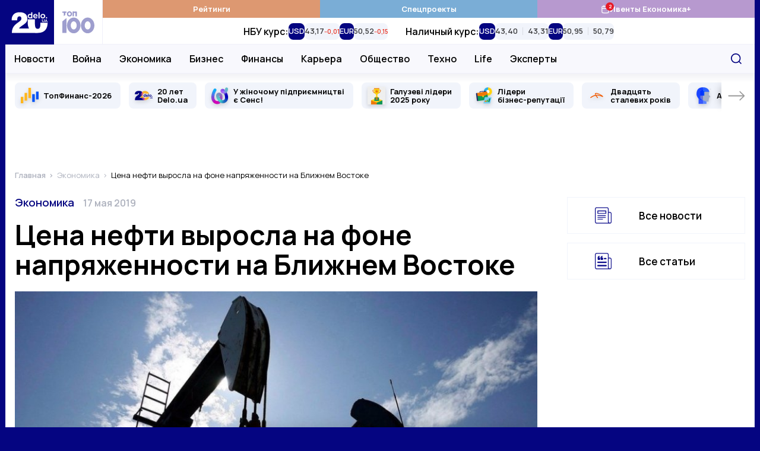

--- FILE ---
content_type: text/html; charset=UTF-8
request_url: https://delo.ua/econonomyandpoliticsinukraine/cena-nefti-vyrosla-na-fone-naprjazhennosti-na-bl-353285/
body_size: 33154
content:
<!DOCTYPE html>
<html class="no-js" lang="ru">
    <head>
    <meta charset="utf-8">
    <meta
        http-equiv="x-ua-compatible"
        content="ie=edge"
    >
    <meta
        name="viewport"
        content="width=device-width, initial-scale=1, viewport-fit=cover"
    >

    <link
        rel="apple-touch-icon"
        sizes="180x180"
        href="/apple-touch-icon.png"
    >
    <link
        rel="icon"
        type="image/png"
        sizes="32x32"
        href="/favicon-32x32.png"
    >
    <link
        rel="icon"
        type="image/png"
        sizes="16x16"
        href="/favicon-16x16.png"
    >
    <link
        rel="manifest"
        href="/site.webmanifest"
    >
    <link
        rel="mask-icon"
        href="/safari-pinned-tab.svg"
        color="#00007f"
    >
    <meta
        name="msapplication-TileColor"
        content="#00007f"
    >
    <meta
        name="theme-color"
        content="#ffffff"
    >

    <link
        rel="preconnect"
        href="https://fonts.googleapis.com"
    >
    <link
        rel="preconnect"
        href="https://fonts.gstatic.com"
        crossorigin
    >
    <link
        rel="dns-prefetch"
        href="https://fonts.gstatic.com"
    >
    <link
        rel="preconnect"
        href="https://www.clarity.ms"
        crossorigin
    >
    <link
        rel="dns-prefetch"
        href="https://www.googletagmanager.com"
    >
    <link
        rel="preconnect"
        href="https://www.google-analytics.com"
    >
    <link
        rel="dns-prefetch"
        href="https://www.google-analytics.com"
    >
    <link
        rel="dns-prefetch"
        href="https://connect.facebook.net"
    >

    <meta
        name="yandex-verification"
        content="cac9ee7787c6934c"
    />

    <link
        href="https://fonts.googleapis.com/css2?family=Manrope:wght@400;500;600;700&display=swap"
        rel="preload"
        as="style"
        onload="this.onload=null;this.rel='stylesheet'"
        crossorigin="anonymous"
    >

    <title>Цена нефти выросла на фоне напряженности на Ближнем Востоке — Delo.ua</title>
<meta name="description" content="Утром в пятницу фьючерсы на Brent торговались на уровне 72,77 долларов за баррель, набирая 0,2% в день">
<meta name="fb:app_id" property="fb:app_id" content="267691053313014">
<meta name="fb:admins" property="fb:admins" content="100001780012294">
<link rel="canonical" href="https://delo.ua/econonomyandpoliticsinukraine/cena-nefti-vyrosla-na-fone-naprjazhennosti-na-bl-353285/">
<link rel="alternate" href="https://delo.ua/econonomyandpoliticsinukraine/cena-nefti-vyrosla-na-fone-naprjazhennosti-na-bl-353285/" hreflang="ru">
<meta property="og:title" content="Цена нефти выросла на фоне напряженности на Ближнем Востоке">
<meta property="og:description" content="Утром в пятницу фьючерсы на Brent торговались на уровне 72,77 долларов за баррель, набирая 0,2% в день">
<meta property="og:url" content="https://delo.ua/econonomyandpoliticsinukraine/cena-nefti-vyrosla-na-fone-naprjazhennosti-na-bl-353285/">
<meta property="og:type" content="website">
<meta property="og:image" content="https://delo.ua/static/content/thumbs/1200x630/b/5f/73meng---c1200x630x50px50p--e8d3bdfec67d59e9ee40084037f145fb.jpg">
<meta property="og:image:width" content="1200">
<meta property="og:image:height" content="630">
<meta property="og:image:type" content="image/jpeg">
<meta name="twitter:title" content="Цена нефти выросла на фоне напряженности на Ближнем Востоке">
<meta name="twitter:description" content="Утром в пятницу фьючерсы на Brent торговались на уровне 72,77 долларов за баррель, набирая 0,2% в день">
<meta name="twitter:card" content="summary_large_image">
<meta name="twitter:site" content="@delo_ua">
<meta name="twitter:creator" content="@delo_ua">
<meta name="twitter:image" content="https://delo.ua/static/content/thumbs/1200x630/b/5f/73meng---c1200x630x50px50p--e8d3bdfec67d59e9ee40084037f145fb.jpg">
<script type="application/ld+json">
{
    "@context": "https://schema.org",
    "@type": "NewsArticle",
    "mainEntityOfPage": {
        "@type": "WebPage",
        "@id": "https://delo.ua/econonomyandpoliticsinukraine/cena-nefti-vyrosla-na-fone-naprjazhennosti-na-bl-353285/"
    },
    "headline": "\u0426\u0435\u043d\u0430 \u043d\u0435\u0444\u0442\u0438 \u0432\u044b\u0440\u043e\u0441\u043b\u0430 \u043d\u0430 \u0444\u043e\u043d\u0435 \u043d\u0430\u043f\u0440\u044f\u0436\u0435\u043d\u043d\u043e\u0441\u0442\u0438 \u043d\u0430 \u0411\u043b\u0438\u0436\u043d\u0435\u043c \u0412\u043e\u0441\u0442\u043e\u043a\u0435",
    "description": "\u0423\u0442\u0440\u043e\u043c \u0432 \u043f\u044f\u0442\u043d\u0438\u0446\u0443 \u0444\u044c\u044e\u0447\u0435\u0440\u0441\u044b \u043d\u0430 Brent \u0442\u043e\u0440\u0433\u043e\u0432\u0430\u043b\u0438\u0441\u044c \u043d\u0430 \u0443\u0440\u043e\u0432\u043d\u0435 72,77 \u0434\u043e\u043b\u043b\u0430\u0440\u043e\u0432 \u0437\u0430 \u0431\u0430\u0440\u0440\u0435\u043b\u044c, \u043d\u0430\u0431\u0438\u0440\u0430\u044f 0,2% \u0432 \u0434\u0435\u043d\u044c",
    "datePublished": "2019-05-17T10:34:22+00:00",
    "dateModified": "2019-05-17T10:34:22+00:00",
    "publisher": {
        "@type": "NewsMediaOrganization",
        "name": "Delo.ua",
        "legalName": "\u0413\u043b\u0430\u0432\u043d\u044b\u0439 \u0434\u0435\u043b\u043e\u0432\u043e\u0439 \u043f\u043e\u0440\u0442\u0430\u043b \u0423\u043a\u0440\u0430\u0438\u043d\u044b Delo.ua",
        "url": "https://delo.ua",
        "logo": {
            "@type": "ImageObject",
            "url": "https://delo.ua/static/build/img/svg/logo.0c55a19470.svg"
        },
        "foundingDate": 2005,
        "address": {
            "@type": "PostalAddress",
            "streetAddress": "\u0443\u043b. \u041a\u0430\u0439\u0441\u0430\u0440\u043e\u0432\u0430, 2",
            "addressLocality": "\u041a\u0438\u0435\u0432",
            "postalCode": "03022",
            "addressCountry": "UA"
        },
        "contactPoint": [
            {
                "@type": "ContactPoint",
                "email": "info@delo.ua",
                "telephone": "+380 67 223 0178",
                "contactType": "customer support",
                "areaServed": "UA",
                "availableLanguage": [
                    "ru",
                    "uk"
                ]
            }
        ]
    },
    "articleSection": "\u042d\u043a\u043e\u043d\u043e\u043c\u0438\u043a\u0430",
    "image": [
        "https://delo.ua/static/content/thumbs/1600x900/b/5f/aitm7r---c16x9x50px50p--e8d3bdfec67d59e9ee40084037f145fb.jpg",
        "https://delo.ua/static/content/thumbs/1200x900/b/5f/vfu424---c4x3x50px50p--e8d3bdfec67d59e9ee40084037f145fb.jpg",
        "https://delo.ua/static/content/thumbs/1000x1000/b/5f/xi2gqb---c1x1x50px50p--e8d3bdfec67d59e9ee40084037f145fb.jpg"
    ]
}
</script>

    <link
        rel="preload"
        href="https://delo.ua/static/build/img/svg/logo-20.3eaad5a417.svg"
        as="image"
    >
    <link
        rel="preload"
        href="https://delo.ua/static/build/img/svg/category/top.72462b713e.svg"
        as="image"
    >

                        <link rel="preload"
                        as="image"
                        href="https://delo.ua/static/content/thumbs/375x243/b/5f/ndl26d---c17x11x50px50p--e8d3bdfec67d59e9ee40084037f145fb.jpg"
                        imagesrcset="https://delo.ua/static/content/thumbs/375x243/b/5f/ndl26d---c17x11x50px50p--e8d3bdfec67d59e9ee40084037f145fb.jpg 1x, https://delo.ua/static/content/thumbs/750x486/b/5f/thibuh---c17x11x50px50p--e8d3bdfec67d59e9ee40084037f145fb.jpg 2x"
                        media="(max-width: 375px)"
                    >
                    <link rel="preload"
                        as="image"
                        href="https://delo.ua/static/content/thumbs/430x278/b/5f/zs2stz---c17x11x50px50p--e8d3bdfec67d59e9ee40084037f145fb.jpg"
                        imagesrcset="https://delo.ua/static/content/thumbs/430x278/b/5f/zs2stz---c17x11x50px50p--e8d3bdfec67d59e9ee40084037f145fb.jpg 1x, https://delo.ua/static/content/thumbs/860x556/b/5f/fzd5vl---c17x11x50px50p--e8d3bdfec67d59e9ee40084037f145fb.jpg 2x"
                        media="(min-width: 376px) and (max-width: 430px) "
                    >
                
            
        <script type="text/javascript">
            (function(c,l,a,r,i,t,y){
                c[a]=c[a]||function(){(c[a].q=c[a].q||[]).push(arguments)};
                t=l.createElement(r);t.async=1;t.src="https://www.clarity.ms/tag/"+i;
                y=l.getElementsByTagName(r)[0];y.parentNode.insertBefore(t,y);
            })(window, document, "clarity", "script", "rbf9m2gonz");
        </script>
        

        <!-- Mgid Sensor -->
        <script type="text/javascript">
            (function() {
                var d = document, w = window;
                w.MgSensorData = w.MgSensorData || [];
                w.MgSensorData.push({
                    cid:955491,
                    project: "a.mgid.com"
                });
                var l = "a.mgid.com";
                var n = d.getElementsByTagName("script")[0];
                var s = d.createElement("script");
                s.type = "text/javascript";
                s.async = true;
                var dt = !Date.now?new Date().valueOf():Date.now();
                s.src = "https://" + l + "/mgsensor.js?d=" + dt;
                n.parentNode.insertBefore(s, n);
            })();
        </script>
        <!-- /Mgid Sensor -->

        <script
            async
            src="https://fundingchoicesmessages.google.com/i/pub-6513836803503199?ers=1"
        ></script>

        <script>
            (function () {
                function signalGooglefcPresent() {
                    if (!window.frames['googlefcPresent']) {
                        if (document.body) {
                            const iframe = document.createElement('iframe');
                            iframe.style = 'width: 0; height: 0; border: none; z-index: -1000; left: -1000px; top: -1000px;';
                            iframe.style.display = 'none';
                            iframe.name = 'googlefcPresent';

                            document.body.appendChild(iframe);
                        } else {
                            setTimeout(signalGooglefcPresent, 0);
                        }
                    }
                }

                signalGooglefcPresent();
            })();
        </script>
    
    <script type="text/javascript">
        window.carouselInstanses = [];
        window.onStylesLoad = () => {
            setTimeout(() => {
                if (window.carouselInstanses && window.carouselInstanses.length != 0) {
                    Array.from(window.carouselInstanses, carousel => {
                        if (carousel) {
                            carousel.update();
                        }
                    })
                }
            }, 350);
        }
    </script>

    
    
            <style>h1,h2{margin-top:0;margin-bottom:0;font-weight:600;line-height:1.25}.c-footer__logo{display:none}html{font-size:10px}body{margin:0;font-family:Manrope,sans-serif;font-size:1.6rem;font-weight:400;line-height:1.4;color:#000;background-color:#fff;-webkit-font-smoothing:antialiased;-moz-osx-font-smoothing:grayscale;-webkit-text-size-adjust:100%}.c-support{position:relative;width:100%;margin:40px 0;padding:25px 15px;border:3px solid;-o-border-image:linear-gradient(90deg,#b799cf,#00007f) 1;border-image:linear-gradient(90deg,#b799cf,#00007f) 1}.c-support__img{flex-shrink:0;width:128px;height:128px}.c-support__text{margin-top:10px;margin-bottom:10px}.c-support__text--bold{font-weight:600}@supports  not (font-size:clamp(1rem,1vw,2rem)){.c-post__title{font-size:3.2rem}}.c-post__preview-caption{position:relative;margin-top:8px;line-height:1.25;font-size:1.4rem;color:#bec0c8;font-weight:600}.i-before.c-post__preview-caption{padding-left:25px}.i-before.c-post__preview-caption:before{width:15px;height:13px;position:absolute;top:2px;left:0}@media (min-width:768px){.c-support{display:flex;align-items:center;justify-content:space-between}.c-support__content{width:100%;margin-left:15px}.c-post__preview-caption{margin-top:12px;font-size:1.6rem}.i-before.c-post__preview-caption:before{top:4px}.c-blur:not(.c-blur--wide) .c-blur__inner-main .c-card-blur__title{grid-area:title;padding-top:70px;padding-right:30px}.c-blur:not(.c-blur--wide) .c-blur__inner-main .c-card-blur__preview{grid-area:image;width:100%}.c-blur:not(.c-blur--wide) .c-blur__inner-main .c-card-blur__description{grid-area:text}}.c-post__header{margin-bottom:40px}.c-post__info{display:flex;align-items:baseline;flex-wrap:wrap;row-gap:10px;margin-bottom:20px;line-height:1.1}.c-post__info-item{flex-shrink:0}.c-post__info-item:not(:last-child){margin-right:15px}.c-post__category{font-weight:600;font-size:1.8rem}.c-post__date{font-size:1.6rem;color:#adb1bd;font-weight:600}.c-post__language{color:#28284b;font-weight:600;text-decoration:underline;text-decoration-thickness:.2em;text-underline-offset:.3em}.c-post__title{margin-bottom:20px;font-weight:700;line-height:1.1}@supports (font-size:clamp(1rem,1vw,2rem)){.c-post__title{font-size:clamp(3.2rem,2.23448rem + 2.29885vw,4rem);min-height:0}}@supports  not (font-size:clamp(1rem,1vw,2rem)){.c-post__title{font-size:3.2rem}@media (min-width:420px){.c-post__title{font-size:calc(2.299vw + 2.23448rem)}}@media (min-width:768px){.c-post__title{font-size:4rem}}}.c-post__person{display:flex;flex-wrap:wrap;margin:0 -10px -20px}.c-post__person-item{width:100%;padding:0 10px;margin-bottom:20px;max-width:420px}.c-post__person .c-card-author__description{display:-webkit-box;-webkit-line-clamp:3;-webkit-box-orient:vertical;overflow:hidden}.c-post__preview{margin-top:20px;margin-bottom:0}.c-post__preview-img{margin-left:min(-15px,calc(env(safe-area-inset-left)*-1));margin-right:min(-15px,calc(env(safe-area-inset-right)*-1))}.c-post__preview-img:before{padding-bottom:64.7%}@media (min-width:680px){.c-post__person-item{width:50%;max-width:none}}@media (min-width:768px){.c-post{--main-offset:100px}.c-post__preview-img{margin:0}.c-post__content{padding-right:var(--main-offset,0)}}@media (min-width:1020px){.c-post{--main-offset:70px}@supports (font-size:clamp(1rem,1vw,2rem)){.c-post__title{font-size:clamp(4rem,1.64615rem + 2.30769vw,4.6rem)}}@supports  not (font-size:clamp(1rem,1vw,2rem)){.c-post__title{font-size:4rem}@media (min-width:1020px){.c-post__title{font-size:calc(2.308vw + 1.64615rem)}}@media (min-width:1280px){.c-post__title{font-size:4.6rem}}}}@media (min-width:1200px){.c-post{--main-offset:100px}.c-post__person-item{width:33.3334%}}.c-card-theme{display:flex;align-items:center}.c-card-theme__preview{width:90px;flex-shrink:0;margin-right:15px}.c-card-theme__preview:before{padding-bottom:33.6%}.c-card-theme__preview img{-o-object-fit:contain;object-fit:contain}.c-card-theme__title{font-size:1.7rem}.c-card-theme--border{padding:15px;border:1px solid #f1f4fb}.l-page__sidebar-item:not(:last-child){margin-bottom:30px}@media (min-width:768px) and (max-width:1019.98px){.c-breadcrumbs--post,.l-page--post .l-page__main,.l-page--post .l-page__sidebar{max-width:740px;margin-left:auto;margin-right:auto}}@media (min-width:1020px){.l-page{display:grid;grid-template-columns:calc(100% - 330px) 300px;gap:40px 30px}}*,:after,:before{box-sizing:border-box}body{margin:0;font-family:Manrope,sans-serif;font-size:1.6rem;font-weight:400;line-height:1.4;color:#000;background-color:#fff;-webkit-text-size-adjust:100%}h1,h2,h3{margin-top:0;margin-bottom:0;font-weight:600;line-height:1.25}h1{font-size:4.8rem}h2{font-size:4rem}h3{font-size:3rem}p{margin-top:0;margin-bottom:2.5rem}ol,ul{padding-left:2rem}dl,ol,ul{margin-top:0;margin-bottom:1rem}ul ul{margin-bottom:0}dt{font-weight:700}dd{margin-bottom:.5rem;margin-left:0}b{font-weight:bolder}a{color:#050581;text-decoration:none}figure{margin:0 0 1rem}img{vertical-align:middle}button{border-radius:0}button,input{margin:0;font-family:inherit;font-size:inherit;line-height:inherit}button{text-transform:none}[type=button],button{-webkit-appearance:button}::-moz-focus-inner{padding:0;border-style:none}::-webkit-datetime-edit-day-field,::-webkit-datetime-edit-fields-wrapper,::-webkit-datetime-edit-hour-field,::-webkit-datetime-edit-minute,::-webkit-datetime-edit-month-field,::-webkit-datetime-edit-text,::-webkit-datetime-edit-year-field{padding:0}::-webkit-inner-spin-button{height:auto}::-webkit-search-decoration{-webkit-appearance:none}::-webkit-color-swatch-wrapper{padding:0}::-webkit-file-upload-button{font:inherit}::file-selector-button{font:inherit}::-webkit-file-upload-button{font:inherit;-webkit-appearance:button}:root{--swiper-theme-color:#050581}.swiper-container{margin-left:auto;margin-right:auto;position:relative;overflow:hidden;list-style:none;padding:0;z-index:1}.swiper-wrapper{position:relative;width:100%;height:100%;z-index:1;display:flex;box-sizing:content-box}.swiper-wrapper{transform:translateZ(0)}.swiper-slide{flex-shrink:0;width:100%;height:100%;position:relative}.i-before:before{content:"";display:inline-block;background-repeat:no-repeat;background-position:50%;background-size:contain;vertical-align:middle}html{font-size:10px;scroll-behavior:smooth}body{padding-top:60px;padding-right:var(--scroll,0);-webkit-font-smoothing:antialiased;-moz-osx-font-smoothing:grayscale}@media (min-width:1200px){.l-page{grid-template-columns:calc(100% - 350px) 300px;gap:40px 50px}body{background-color:#050581}}main{flex-grow:1}img{max-width:100%;height:auto}img:not([src]):not([srcset]){visibility:hidden}.o-block{margin-bottom:50px}.collapse:not(.show){display:none}.c-branding{display:none}@media (min-width:1340px){.c-branding{display:block;position:fixed;top:0;left:0;width:100%;height:100%;background-color:#050581}}ul{padding-left:0;list-style:none}dd,dl,ol,ul{margin-bottom:0}.c-btn{display:inline-flex;align-items:center;justify-content:center;height:45px;padding:10px 25px;line-height:1;vertical-align:middle;background-color:#050581;border:1px solid #050581;font-weight:700;font-size:1.6rem;color:#fff;text-decoration:none;text-transform:uppercase}.c-banner{display:flex;align-items:center;justify-content:space-between;position:fixed;top:0;left:0;right:0;max-width:1260px;padding-right:var(--scroll,0);background-color:#fff;z-index:10}.c-banner__left{position:relative;height:60px;width:132px;z-index:1}.c-banner__left-inner{position:absolute;bottom:0;left:0;width:100%;height:100%;display:grid;grid-template-columns:repeat(2,1fr)}.c-banner__logo{overflow:hidden}.c-banner__logo img{display:block;width:100%}.c-banner__100{display:flex;align-items:center;justify-content:center;opacity:.4}.c-banner__actions{display:flex;align-items:center;padding-right:max(15px,env(safe-area-inset-right))}.c-banner__language{display:none;padding:3px;text-transform:uppercase;font-weight:700;color:#050581;font-size:2.2rem}.c-banner__event{position:relative}.c-banner__event-link{display:flex;width:30px;height:30px}.c-banner__event-link:before{width:30px;height:30px}.c-banner__event-badge{--h:18px;position:absolute;top:-4px;right:calc(var(--h)/ 2*-1 - 2px);display:flex;align-items:center;justify-content:center;min-width:var(--h);height:var(--h);padding-inline:4px;background-color:#e61a27;color:#fff;border-radius:50%;font-weight:700;font-size:13px;line-height:var(--h);text-align:center}.c-banner__search{display:flex;margin-left:15px;padding:3px;background:0 0;border:none}.c-banner__search:before{width:28px;height:28px}.c-banner__burger{position:relative;margin-right:-3px;margin-left:15px;padding:0 3px;background:0 0;border:none;z-index:10}.c-banner__burger span,.c-banner__burger:after,.c-banner__burger:before{display:block;width:31px;height:3px;margin:6px 0;background-color:#050581}.c-banner__burger:after,.c-banner__burger:before{content:""}@media (max-width:1019.98px){.c-banner:before{content:"";display:block;position:absolute;left:0;right:0;bottom:0;height:1px;background-color:#efeff9}}@media (min-width:1020px){body{padding-top:0}.c-banner{position:sticky;top:-75px;height:auto;flex-wrap:wrap;margin-left:min(-15px,calc(env(safe-area-inset-left)*-1));margin-right:min(-15px,calc(env(safe-area-inset-right)*-1));border-bottom:none}.c-banner:before{content:"";display:block;position:absolute;top:75px;left:110px;height:48px;width:1px;background-color:#efeff9;z-index:1;opacity:0}.c-banner:after{content:"";display:block;width:100%;height:49px;flex-shrink:0}.c-banner__left{height:75px;width:164px}.c-banner__left-inner{transform-origin:left bottom}.c-banner__100 img{width:54px}.c-banner__actions{justify-content:flex-end;position:absolute;top:75px;right:0;height:48px}.c-banner__burger,.c-banner__event{display:none}.c-banner__language{display:block;padding:5px;margin:0 -5px 0 5px;order:1;font-size:1.8rem;color:#848894}.c-banner__search{padding:7px;margin-left:0}.c-banner__search:before{width:18px;height:18px}}@media (min-width:1340px){.c-banner{margin-left:min(-30px,calc(env(safe-area-inset-left)*-1));margin-right:min(-30px,calc(env(safe-area-inset-right)*-1))}.c-banner__actions{padding-right:max(30px,env(safe-area-inset-right))}}@media (max-width:1019.98px){.c-menu{position:fixed;top:60px;left:0;bottom:0;width:100%;background-color:#fff;z-index:10;transform:translateX(-100%)}.c-menu__inner{width:100%;height:100%;padding:0 30px;position:absolute;top:0;left:0;overflow-y:auto}.c-menu__inner:after,.c-menu__inner:before{content:"";display:block;height:30px}.c-menu__group{margin-bottom:30px}.c-menu__group-title{display:block;margin-bottom:7px;color:#050581;font-weight:700;font-size:1.2rem;text-transform:uppercase}.c-menu__group--currency{display:none;visibility:hidden}.c-menu__list-item{display:flex;align-items:center}.c-menu__list-link{flex-grow:1;display:block;padding:10px 0;font-size:2rem;color:#000;font-weight:500;line-height:1}.c-menu__list-link--bold{font-weight:700}.c-menu__list-badge{display:none}.c-menu__list-expand{display:flex;padding:10px 15px;margin-right:-15px;background:0 0;border:none;opacity:.5;filter:brightness(0)}.c-menu__list-expand:before{width:9px;height:15px}.c-menu__nested{position:fixed;top:0;left:0;right:0;bottom:0;padding:0 40px;background-color:#fff;overflow-y:auto;transform:translateX(-100%);z-index:1}.c-menu__nested:after,.c-menu__nested:before{content:"";display:block;height:30px}.c-menu__nested-close{display:inline-block;position:relative;padding:8px 0 8px 22px;margin-left:-22px;margin-bottom:10px;color:#000;font-size:2.4rem;font-weight:700;line-height:1}.c-menu__nested-close:before{position:absolute;top:50%;left:0;margin-top:-7px;width:9px;height:15px;transform:rotate(180deg);filter:brightness(0)}.c-menu__nested-link{display:block;padding:10px 0;font-size:2rem;color:#000;font-weight:500;line-height:1}.c-menu-backdrop{display:none}}@media (min-width:1020px){.c-menu{align-self:normal;margin-left:-1px;border-left:1px solid #efeff9}.c-menu,.c-menu__inner{flex-grow:1;display:flex}.c-menu__inner{flex-direction:column}.c-menu__group-title{display:none}.c-menu__group-currency-wrapper{position:absolute;inset:0;width:100%;height:100%;overflow:hidden}.c-menu__group--color .c-menu__list-item{display:flex;flex:1 0 25%}.c-menu__group--color .c-menu__list-link{display:flex;align-items:center;justify-content:center;gap:10px;padding:6px 10px;flex-grow:1;background-color:rgba(var(--bg,5,5,129),1);color:#fff;font-size:1.3rem;font-weight:700;text-align:center}.c-menu__group--color .c-menu__list-badge{position:relative;display:flex}.c-menu__group--color .c-menu__list-badge:before{width:15px;height:15px;filter:brightness(0) invert(1)}.c-menu__group--color .c-menu__list-badge-counter{--h:14px;position:absolute;top:-4px;right:calc(var(--h)/2*-1);display:flex;align-items:center;justify-content:center;min-width:var(--h);height:var(--h);padding-inline:4px;background-color:#e61a27;color:#fff;border-radius:50%;font-weight:700;font-size:9px;line-height:var(--h);text-align:center}.c-menu__group--currency{display:flex;visibility:visible;position:relative;flex-grow:1}.c-menu__group--nested{display:flex;position:absolute;top:74px;left:0;right:0;padding-left:max(15px,env(safe-area-inset-left));padding-right:120px;background-color:#f8f8fd;border-top:1px solid #efeff9;border-bottom:1px solid #efeff9}.c-menu__group--nested:before{content:"";display:block;width:0;flex-shrink:0}.c-menu__group--nested:after{content:"";display:block;position:absolute;left:0;right:0;top:49px;height:38px;background-color:#fff;opacity:0;visibility:hidden}.c-menu__group--nested .c-menu__list-item{padding:0 15px}.c-menu__group--nested .c-menu__list-item:first-child{margin-left:-15px}.c-menu__group--nested .c-menu__list-link{position:relative;display:flex;height:48px;align-items:center;font-size:1.6rem;font-weight:600;line-height:1.25;color:#000}.c-menu__group--geo{display:none}.c-menu__list{display:flex}.c-menu__list-item{flex-shrink:0}.c-menu__list-expand{display:none}.c-menu__nested{display:flex;align-items:center;padding-left:max(15px,env(safe-area-inset-left));padding-right:max(15px,env(safe-area-inset-right));position:absolute;left:0;right:0;top:49px;height:38px;background-color:#fff;opacity:0;visibility:hidden;line-height:1.1;z-index:1}.c-menu__nested:before{content:"";display:block;position:absolute;top:-2px;left:0;right:0;height:2px}.c-banner:not(.c-banner--extend) .c-menu__nested:after{content:"";display:block;position:absolute;top:0;left:0;right:0;bottom:0;box-shadow:0 1px 18px rgba(5,5,129,.15);clip-path:inset(0 0 -20px 0)}.c-menu__nested-list{display:flex;align-items:center}.c-menu__nested-list:before{content:"";display:block;width:1px;height:12px;margin:2px 15px 0;background-color:#000}.c-menu__nested-item:not(:last-child){margin-right:12px}.c-menu__nested-link{display:block;color:rgba(0,0,0,.75);font-size:1.3rem;font-weight:600;line-height:1.25}.c-menu__nested-close{font-size:1.6rem;font-weight:600;color:#000}.c-menu__social{display:none}}@media (min-width:1200px){.c-menu__nested-list:before{margin-left:20px;margin-right:20px}.c-menu__nested-item:not(:last-child){margin-right:15px}}@media (min-width:1340px){.c-menu__group--nested{padding-left:max(30px,env(safe-area-inset-left))}.c-menu__nested{padding-left:max(30px,env(safe-area-inset-left));padding-right:max(30px,env(safe-area-inset-right))}}.c-search{display:flex;align-items:center;position:absolute;top:100%;width:100%;right:0;height:50px;padding-left:max(15px,env(safe-area-inset-left));background:#fff;border:2px solid #050581;opacity:0;visibility:hidden;z-index:9}.c-search:before{position:absolute;top:50%;left:max(15px,env(safe-area-inset-left));transform:translateY(-50%);width:18px;height:18px}.c-search__input{padding-left:30px;flex-grow:1;font-size:1.6rem;border:none}.c-search__input::-moz-placeholder{color:#c8c8d0}.c-search__input:-ms-input-placeholder{color:#c8c8d0}.c-search__close{display:flex;margin-left:15px;margin-right:-2px;width:48px;height:48px;align-items:center;justify-content:center;flex-shrink:0;border:none;background-color:#050581}.c-search__close:before{width:15px;height:15px}.l-container{position:relative;z-index:1;display:flex;flex-direction:column;width:100%;max-width:1260px;padding-left:max(15px,env(safe-area-inset-left));padding-right:max(15px,env(safe-area-inset-right));min-height:100vh;margin:0 auto;padding-top:var(--header);background-color:#fff}@media (min-width:1020px){.c-search{top:75px}.l-container{padding-top:0}}@media (min-width:1280px) and (max-width:1339.98px){.l-container .c-banner{max-width:1262px;margin-right:-16px;margin-left:-16px}.l-container:after,.l-container:before{position:absolute;top:0;bottom:0;display:block;width:1px;content:"";background-color:#f1f4fb}.l-container:before{left:-1px}.l-container:after{right:-1px}}@media (min-width:1340px){.l-container{padding-left:max(30px,env(safe-area-inset-left));padding-right:max(30px,env(safe-area-inset-right))}}.o-card,.o-card__preview{position:relative}.o-card__preview{display:block;overflow:hidden}.o-card__preview:before{content:"";display:block}.o-card__preview img{position:absolute;top:0;left:0;width:100%;height:100%;-o-object-fit:cover;object-fit:cover}.o-card__preview:before{padding-bottom:75%}.o-card__title{font-weight:600;line-height:1.25}.o-card__link{display:inline;color:#000}.o-card__link:before{content:"";display:block;position:absolute;top:0;left:0;right:0;bottom:0;z-index:1}.o-card__badge{margin-right:.2em;margin-top:-.3em}.c-card-author{display:flex;align-items:flex-start;color:#848894}.c-card-author__preview{width:65px;height:65px;margin-right:15px;flex-shrink:0;border-radius:50%}.c-card-author__preview:before{display:none}.c-card-author__main{align-self:center;flex-grow:1;line-height:1.1}.c-card-author__title{font-size:1.6rem;font-weight:700}.c-card-author__description{margin-top:5px;font-size:1.2rem}.c-card-author__description p{margin-bottom:0}.c-card-author--black{color:#000}.c-card-video{padding:20px 20px 25px;box-shadow:0 0 15px rgba(0,0,0,.15)}.c-card-video__inner{position:relative}.c-card-video__preview{margin-bottom:30px}.c-card-video__preview:before{padding-bottom:56%}.c-card-video__preview:after{content:"";display:block;position:absolute;top:0;left:0;right:0;bottom:0;background-color:rgba(0,0,0,.2)}.c-card-video__title{font-size:1.7rem}.c-card-video__icon{position:absolute;bottom:-20px;left:0;margin:0}.c-card-video__icon:before{width:40px;height:40px}.c-card-video__btn{display:inline-flex;margin-top:20px;padding:9px 12px;position:relative;align-items:center;background-color:#e61a27;font-size:1.4rem;color:#fff;font-weight:600;z-index:2}.c-card-video__btn:before{margin-right:5px;width:23px;height:17px;filter:brightness(0) invert(1)}.c-card-video__new{display:block;margin-bottom:10px;text-transform:uppercase;font-size:1.4rem;font-weight:700;color:#e61a27}@media (min-width:575.98px) and (max-width:1019.98px){.c-card-video--transform{display:flex;align-items:flex-start}.c-card-video--transform .c-card-video__preview{margin-bottom:0}.c-card-video--transform .c-card-video__inner{width:calc(50% - 35px);margin-bottom:0;margin-right:20px;flex-shrink:0}.c-card-video--transform .c-card-video__icon{bottom:0}.c-card-video--transform .c-card-video__main{margin-top:5px}.c-card-video--transform .c-card-video__new{position:absolute;left:calc(50% - 15px)}.c-card-video--transform .c-card-video__new~.c-card-video__main{margin-top:30px}}.c-social{display:flex;align-items:center;flex-wrap:wrap;margin-left:-12px;margin-right:-12px}.c-social--black .c-social__link{filter:brightness(0);opacity:1}.c-social__item{padding:0 6px}.c-social__link{display:flex;padding:6px;opacity:.4}.c-social__link--fb:before{width:10px;height:18px}.c-social__link--tg:before{width:22px;height:17px}.c-social__link--yt:before{width:23px;height:17px}.c-social__link--tw:before{width:19px;height:17px}.c-social__link--in:before{width:19px;height:19px}.c-badge{display:inline-block;padding:3px 6px;color:#fff;text-transform:uppercase;font-size:1.2rem;line-height:1;font-weight:700;background-color:#050581;border-radius:4px;vertical-align:middle}.c-breadcrumbs{margin-top:-5px;margin-bottom:30px}.c-breadcrumbs__list{display:flex;flex-wrap:wrap;padding-left:0;margin-bottom:-5px;list-style-type:none;font-size:1.3rem;line-height:1.1}.c-breadcrumbs__list-item{margin-bottom:5px}.c-breadcrumbs__list-item:after{content:">";margin-left:2px;margin-right:6px;color:#adb1bd}.c-breadcrumbs__list-item:first-child{font-weight:600}.c-breadcrumbs__list-item:last-child{max-width:100%;overflow:hidden;text-overflow:ellipsis;white-space:nowrap}.c-breadcrumbs__list-item:last-child:after{display:none}.c-breadcrumbs__list-link{color:#adb1bd}.c-special-list__item{margin-bottom:15px}@media (min-width:680px) and (max-width:1019.98px){.c-special-list{display:flex;flex-wrap:wrap;margin:0 -7px -15px}.c-special-list__item{display:flex;width:50%;padding:0 7px}.c-special-list__item>.o-card{flex-grow:1}}.c-testing{margin-bottom:20px;padding:5px 15px;font-size:1.4rem;text-align:center;line-height:1.2;color:#fff;font-weight:600;text-transform:uppercase;letter-spacing:.1px;background-color:#ec4149;border-radius:4px}.s-content{font-size:1.8rem;line-height:1.6}.s-content h2:not(.u-post-h){margin-top:4rem;margin-bottom:2.5rem;font-weight:700;overflow-wrap:anywhere}.s-content h2:not(.u-post-h){font-size:3rem}.s-content [id]{scroll-margin-top:60px}.s-content__list{padding-left:28px;margin:2.5rem 0}.s-content__list>li:not(:last-child){margin-bottom:12px}ol.s-content__list{counter-reset:ol;list-style:none}ol.s-content__list>li:before{margin-right:3px;content:counter(ol) ". ";counter-increment:ol;font-weight:700}.s-content__lead{margin-bottom:2.5rem;font-size:1.3em;line-height:1.3}.s-content__lead>:last-child{margin-bottom:0}.s-content__accordion-btn [aria-hidden]{display:none}.s-content__accordion-body{padding:25px 20px;background-color:rgba(237,238,242,.75)}.s-content .s-content__accordion-body>:first-child{margin-top:0}.s-content .s-content__accordion-body>:last-child{margin-bottom:0}.s-content__gallery-main .swiper-container:not(.swiper-container-initialized)~.swiper-button{display:none}.s-content__gallery-main .swiper-button{display:flex;align-items:center;justify-content:center;padding:5px 0;position:absolute;top:50%;z-index:2;filter:brightness(0) invert(1) drop-shadow(0 2px 2px rgba(0,0,0,.3));transform:translateY(-50%)}.s-content__gallery-main .swiper-button:before{width:36px;height:20px}.s-content__gallery-main .swiper-button--prev{left:15px}.s-content__gallery-main .swiper-button--prev:before{transform:rotate(180deg)}.s-content__gallery-main .swiper-button--next{right:15px}.s-content>:first-child:not(.u-post-h){margin-top:0}@media (min-width:768px){.s-content__gallery-main .swiper-button:before{width:54px;height:30px}.s-content__accordion-body{padding:35px 30px}}.c-special-slider{margin-left:min(-15px,calc(env(safe-area-inset-left)*-1));margin-right:min(-15px,calc(env(safe-area-inset-right)*-1));margin-bottom:5px;padding-left:calc(max(15px,env(safe-area-inset-left)) - 7px);padding-right:calc(max(15px,env(safe-area-inset-right)) - 7px)}.c-special-slider:not(.swiper-container-initialized) .swiper-button--prev{transform:rotate(180deg) translateX(calc(100% + 20px))}.c-special-slider:not(.swiper-container-initialized) .swiper-button--next{transform:translateX(calc(100% + 20px))}.c-special-slider__item{display:flex;align-items:center;position:relative;min-height:44px;height:100%;background-color:#f1f4fb;border-radius:8px;padding-block:6px}.c-special-slider__icon{position:absolute;top:50%;width:30px;height:30px;left:10px;transform:translateY(-50%)}.c-special-slider__icon img{display:block;width:100%;height:100%;-o-object-fit:scale-down;object-fit:scale-down;filter:drop-shadow(0 3px 3px rgba(0,0,0,.15))}.c-special-slider__link{padding-left:15px;padding-right:15px;color:#000;font-size:1.3rem;line-height:1.1;font-weight:700}.c-special-slider__link p{margin:0}.c-special-slider__icon~.c-special-slider__link{padding-left:48px}.c-special-slider__link:before{content:"";display:block;position:absolute;top:0;left:0;right:0;bottom:0;z-index:1}.c-special-slider__control{position:absolute;top:0;bottom:0;left:0;right:0;overflow:hidden}.c-special-slider .swiper-slide{width:auto;padding:15px 7px;height:auto}.c-special-slider .swiper-button{display:flex;align-items:center;position:absolute;top:15px;bottom:15px;padding-left:10px;background-color:#fff;z-index:1;box-shadow:-8px 0 15px -8px rgba(0,0,0,.3)}.c-special-slider .swiper-button span{position:absolute;top:-15px;bottom:-15px;left:0;right:0}.c-special-slider .swiper-button span:after,.c-special-slider .swiper-button span:before{content:"";display:block;position:absolute;left:0;right:0;height:15px;background-color:#fff}.c-special-slider .swiper-button span:before{top:0}.c-special-slider .swiper-button span:after{bottom:0}.c-special-slider .swiper-button:before{width:30px;height:17px;filter:brightness(0);opacity:.4}.c-special-slider .swiper-button--prev{left:0;padding-right:max(15px,env(safe-area-inset-left));transform:rotate(180deg)}.c-special-slider .swiper-button--next{right:0;padding-right:max(15px,env(safe-area-inset-right))}@media (min-width:1340px){.c-special-slider{margin-left:min(-30px,calc(env(safe-area-inset-left)*-1));margin-right:min(-30px,calc(env(safe-area-inset-right)*-1));padding-left:calc(max(30px,env(safe-area-inset-left)) - 7px);padding-right:calc(max(30px,env(safe-area-inset-right)) - 7px)}.c-special-slider .swiper-button--prev{padding-right:max(30px,env(safe-area-inset-left))}.c-special-slider .swiper-button--next{padding-right:max(30px,env(safe-area-inset-right))}}.c-currency-slider{-webkit-mask-image:linear-gradient(90deg,transparent,#000 20px calc(100% - 20px),transparent);mask-image:linear-gradient(90deg,transparent,#000 20px calc(100% - 20px),transparent)}.c-currency-slider__slide{width:auto;height:auto}.c-currency-slider__item{display:flex;flex-direction:column;row-gap:2px;height:100%}.c-currency-slider__title{margin:0;font-weight:600;font-size:12px;line-height:1.4}.c-currency-slider__list{display:flex;gap:8px;min-height:28px}.c-currency-slider__cell{display:flex}.c-currency-slider__currency{margin:0;background-color:#050581;font-size:13px;line-height:1;color:#fff;font-weight:600}.c-currency-slider__currency,.c-currency-slider__prices-group{display:flex;align-items:center;padding-inline:6px;border-radius:8px}.c-currency-slider__prices-group{background-color:#f1f4fb;padding-block:4px}.c-currency-slider__prices-item{display:flex;align-items:baseline;gap:2px}.c-currency-slider__prices-item.is-up{--color:#1db911}.c-currency-slider__prices-item.is-down{--color:#e93323}.c-currency-slider__prices-item.is-down:after{transform:rotate(180deg)}.c-currency-slider__prices-item+.c-currency-slider__prices-item{margin-left:8px;border-left:1px solid #d9dce2;padding-left:8px}.c-currency-slider__average{margin:0;line-height:1;font-size:13px;font-weight:600;color:rgba(0,0,0,.75)}.c-currency-slider__diff{order:1;margin:0;line-height:1;font-size:10px;font-weight:600;color:var(--color)}@media (max-width:1019.98px){.c-currency-slider{margin-left:min(-15px,calc(env(safe-area-inset-left)*-1));margin-right:min(-15px,calc(env(safe-area-inset-right)*-1));padding-left:calc(max(15px,env(safe-area-inset-left)));padding-right:calc(max(15px,env(safe-area-inset-right)));border-bottom:1px solid #f1f4fb}.c-currency-slider__slide{padding:10px 0}.c-currency-slider__slide:not(:last-child){padding-right:20px}}@media (min-width:1020px){.c-special-slider:before{content:"";display:block;position:absolute;top:0;left:0;right:0;height:15px;background-image:linear-gradient(180deg,rgba(200,200,216,.25),rgba(200,200,216,0))}.c-special-slider .swiper-button--prev span:after{background-image:linear-gradient(180deg,rgba(200,200,216,0),rgba(200,200,216,.25))}.c-special-slider .swiper-button--next span:before{background-image:linear-gradient(180deg,rgba(200,200,216,.25),rgba(200,200,216,0))}.c-currency-slider{height:100%;padding-inline:20px}.c-currency-slider:not(.swiper-container-initialized) .swiper-wrapper{justify-content:center}.c-currency-slider__slide:not(:last-child){padding-right:30px}.c-currency-slider__item{flex-direction:row;align-items:center;-moz-column-gap:8px;column-gap:8px}.c-currency-slider__title{font-size:16px}}.c-cookies-modal{font-weight:500;position:fixed;z-index:1000;top:100%;right:50%;bottom:0;display:flex;align-items:center;flex-direction:column;width:514px;max-width:calc(100% - 30px);height:-moz-fit-content;height:fit-content;padding:10px;transform:translateX(50%);border-radius:8px;background-color:#fff;box-shadow:0 0 22.6215px rgba(0,0,0,.15)}.c-cookies-modal.is-shown{transform:translate(50%,calc(-100% - 16px))}.c-cookies-modal__accept{font-size:14px;font-weight:500;line-height:14px;border-radius:8px}.c-cookies-modal__title{font-size:20px;font-weight:700;line-height:30px;margin:6px 0}.c-cookies-modal__desc{margin-bottom:2px;text-align:center}.c-cookies-modal__link{margin-bottom:16px}.c-cookies-modal__exit{position:absolute;z-index:10;top:4px;right:9px;max-height:24px;padding:0 5px 33px;border:none;background:0 0}.c-cookies-modal__exit span,.c-cookies-modal__exit:after,.c-cookies-modal__exit:before{display:block;width:15px;height:2px;margin:7px 0;content:"";background-color:#000}.c-cookies-modal__exit span{opacity:0}.c-cookies-modal__exit:before{transform:translateY(9px) rotate(-45deg)}.c-cookies-modal__exit:after{transform:translateY(-9px) rotate(45deg)}.sr-only{position:absolute;width:1px;height:1px;padding:0;margin:-1px;clip:rect(0,0,0,0);border:0}.sr-only{overflow:hidden;white-space:nowrap}.u-cover{display:block;position:relative;overflow:hidden}.u-cover:before{content:"";display:block}.u-cover img{position:absolute;top:0;left:0;width:100%;height:100%}.u-cover img{-o-object-fit:cover;object-fit:cover}@media (min-width:1020px){.d-lg-none{display:none!important}}</style>
                    <link
                href="https://delo.ua/static/build/pub/css/post.3b2d39f503.css"
                rel="preload"
                as="style"
                onload="this.rel='stylesheet';window.onStylesLoad();this.onload=null;"
            >
            <noscript>
                <link
                    rel="stylesheet"
                    href="https://delo.ua/static/build/pub/css/post.3b2d39f503.css"
                >
            </noscript>
                
    
    <script>!function (n) {
            'use strict';
            n.loadCSS || (n.loadCSS = function () {
            });
            var o = loadCSS.relpreload = {};
            if (o.support = function () {
                var e;
                try {
                    e = n.document.createElement('link').relList.supports('preload')
                } catch (t) {
                    e = !1
                }
                return function () {
                    return e
                }
            }(), o.bindMediaToggle = function (t) {
                var e = t.media || 'all';

                function a() {
                    t.addEventListener ? t.removeEventListener('load', a) : t.attachEvent && t.detachEvent('onload', a), t.setAttribute('onload', null), t.media = e
                }

                t.addEventListener ? t.addEventListener('load', a) : t.attachEvent && t.attachEvent('onload', a), setTimeout(function () {
                    t.rel = 'stylesheet', t.media = 'only x'
                }), setTimeout(a, 3e3)
            }, o.poly = function () {
                if (!o.support()) for (var t = n.document.getElementsByTagName('link'), e = 0; e < t.length; e++) {
                    var a = t[ e ];
                    'preload' !== a.rel || 'style' !== a.getAttribute('as') || a.getAttribute('data-loadcss') || (a.setAttribute('data-loadcss', !0), o.bindMediaToggle(a))
                }
            }, !o.support()) {
                o.poly();
                var t = n.setInterval(o.poly, 500);
                n.addEventListener ? n.addEventListener('load', function () {
                    o.poly(), n.clearInterval(t)
                }) : n.attachEvent && n.attachEvent('onload', function () {
                    o.poly(), n.clearInterval(t)
                })
            }
            'undefined' != typeof exports ? exports.loadCSS = loadCSS : n.loadCSS = loadCSS
        }('undefined' != typeof global ? global : this);</script>

    
    <link
        rel="preload"
        href="https://delo.ua/static/build/img/svg/search.3bfe65abc0.svg"
        as="image"
    >

    <script>
!function (e, n, t) { function r(e, n) { return typeof e === n } function o() { var e, n, t, o, s, i, l; for (var a in S) if (S.hasOwnProperty(a)) { if (e = [], n = S[a], n.name && (e.push(n.name.toLowerCase()), n.options && n.options.aliases && n.options.aliases.length)) for (t = 0; t < n.options.aliases.length; t++)e.push(n.options.aliases[t].toLowerCase()); for (o = r(n.fn, "function") ? n.fn() : n.fn, s = 0; s < e.length; s++)i = e[s], l = i.split("."), 1 === l.length ? Modernizr[l[0]] = o : (!Modernizr[l[0]] || Modernizr[l[0]] instanceof Boolean || (Modernizr[l[0]] = new Boolean(Modernizr[l[0]])), Modernizr[l[0]][l[1]] = o), C.push((o ? "" : "no-") + l.join("-")) } } function s(e) { var n = x.className, t = Modernizr._config.classPrefix || ""; if (b && (n = n.baseVal), Modernizr._config.enableJSClass) { var r = new RegExp("(^|\\s)" + t + "no-js(\\s|$)"); n = n.replace(r, "$1" + t + "js$2") } Modernizr._config.enableClasses && (n += " " + t + e.join(" " + t), b ? x.className.baseVal = n : x.className = n) } function i(e, n) { return !!~("" + e).indexOf(n) } function l() { return "function" != typeof n.createElement ? n.createElement(arguments[0]) : b ? n.createElementNS.call(n, "http://www.w3.org/2000/svg", arguments[0]) : n.createElement.apply(n, arguments) } function a(e) { return e.replace(/([a-z])-([a-z])/g, function (e, n, t) { return n + t.toUpperCase() }).replace(/^-/, "") } function u() { var e = n.body; return e || (e = l(b ? "svg" : "body"), e.fake = !0), e } function f(e, t, r, o) { var s, i, a, f, c = "modernizr", p = l("div"), d = u(); if (parseInt(r, 10)) for (; r--;)a = l("div"), a.id = o ? o[r] : c + (r + 1), p.appendChild(a); return s = l("style"), s.type = "text/css", s.id = "s" + c, (d.fake ? d : p).appendChild(s), d.appendChild(p), s.styleSheet ? s.styleSheet.cssText = e : s.appendChild(n.createTextNode(e)), p.id = c, d.fake && (d.style.background = "", d.style.overflow = "hidden", f = x.style.overflow, x.style.overflow = "hidden", x.appendChild(d)), i = t(p, e), d.fake ? (d.parentNode.removeChild(d), x.style.overflow = f, x.offsetHeight) : p.parentNode.removeChild(p), !!i } function c(e, n) { return function () { return e.apply(n, arguments) } } function p(e, n, t) { var o; for (var s in e) if (e[s] in n) return t === !1 ? e[s] : (o = n[e[s]], r(o, "function") ? c(o, t || n) : o); return !1 } function d(e) { return e.replace(/([A-Z])/g, function (e, n) { return "-" + n.toLowerCase() }).replace(/^ms-/, "-ms-") } function m(n, t, r) { var o; if ("getComputedStyle" in e) { o = getComputedStyle.call(e, n, t); var s = e.console; if (null !== o) r && (o = o.getPropertyValue(r)); else if (s) { var i = s.error ? "error" : "log"; s[i].call(s, "getComputedStyle returning null, its possible modernizr test results are inaccurate") } } else o = !t && n.currentStyle && n.currentStyle[r]; return o } function h(n, r) { var o = n.length; if ("CSS" in e && "supports" in e.CSS) { for (; o--;)if (e.CSS.supports(d(n[o]), r)) return !0; return !1 } if ("CSSSupportsRule" in e) { for (var s = []; o--;)s.push("(" + d(n[o]) + ":" + r + ")"); return s = s.join(" or "), f("@supports (" + s + ") { #modernizr { position: absolute; } }", function (e) { return "absolute" == m(e, null, "position") }) } return t } function v(e, n, o, s) { function u() { c && (delete N.style, delete N.modElem) } if (s = r(s, "undefined") ? !1 : s, !r(o, "undefined")) { var f = h(e, o); if (!r(f, "undefined")) return f } for (var c, p, d, m, v, y = ["modernizr", "tspan", "samp"]; !N.style && y.length;)c = !0, N.modElem = l(y.shift()), N.style = N.modElem.style; for (d = e.length, p = 0; d > p; p++)if (m = e[p], v = N.style[m], i(m, "-") && (m = a(m)), N.style[m] !== t) { if (s || r(o, "undefined")) return u(), "pfx" == n ? m : !0; try { N.style[m] = o } catch (g) { } if (N.style[m] != v) return u(), "pfx" == n ? m : !0 } return u(), !1 } function y(e, n, t, o, s) { var i = e.charAt(0).toUpperCase() + e.slice(1), l = (e + " " + T.join(i + " ") + i).split(" "); return r(n, "string") || r(n, "undefined") ? v(l, n, o, s) : (l = (e + " " + P.join(i + " ") + i).split(" "), p(l, n, t)) } function g(e, n, r) { return y(e, t, t, n, r) } var C = [], S = [], w = { _version: "3.6.0", _config: { classPrefix: "", enableClasses: !0, enableJSClass: !0, usePrefixes: !0 }, _q: [], on: function (e, n) { var t = this; setTimeout(function () { n(t[e]) }, 0) }, addTest: function (e, n, t) { S.push({ name: e, fn: n, options: t }) }, addAsyncTest: function (e) { S.push({ name: null, fn: e }) } }, Modernizr = function () { }; Modernizr.prototype = w, Modernizr = new Modernizr; var _ = w._config.usePrefixes ? " -webkit- -moz- -o- -ms- ".split(" ") : ["", ""]; w._prefixes = _; var x = n.documentElement, b = "svg" === x.nodeName.toLowerCase(), z = "Moz O ms Webkit", P = w._config.usePrefixes ? z.toLowerCase().split(" ") : []; w._domPrefixes = P; var T = w._config.usePrefixes ? z.split(" ") : []; w._cssomPrefixes = T; var E = w.testStyles = f, j = { elem: l("modernizr") }; Modernizr._q.push(function () { delete j.elem }); var N = { style: j.elem.style }; Modernizr._q.unshift(function () { delete N.style }), Modernizr.addTest("touchevents", function () { var t; if ("ontouchstart" in e || e.DocumentTouch && n instanceof DocumentTouch) t = !0; else { var r = ["@media (", _.join("touch-enabled),("), "heartz", ")", "{#modernizr{top:9px;position:absolute}}"].join(""); E(r, function (e) { t = 9 === e.offsetTop }) } return t }); w.testProp = function (e, n, r) { return v([e], t, n, r) }; w.testAllProps = y, w.testAllProps = g, o(), s(C), delete w.addTest, delete w.addAsyncTest; for (var k = 0; k < Modernizr._q.length; k++)Modernizr._q[k](); e.Modernizr = Modernizr }(window, document);
</script>

    
    <script>
        window.App = {"baseUrl":"https:\/\/delo.ua\/ru\/","staticUrl":"https:\/\/delo.ua\/static\/","cdn":"https:\/\/delo.ua\/static\/build\/pub\/js\/","csrfToken":null,"preload":null,"locale":"ru"};

        window.dataLayer = window.dataLayer || [];
    </script>

            <!-- Global site tag (gtag.js) - Google Analytics -->
        <script
            async
            src="https://www.googletagmanager.com/gtag/js?id=UA-5812255-8"
        ></script>
        <script>
            window.dataLayer = window.dataLayer || [];

            function gtag() {
                dataLayer.push(arguments);
            }

            gtag('js', new Date());
            gtag('config', 'UA-5812255-8');
        </script>

        <!-- Google tag 4 (gtag.js) -->
        <script
            async
            src="https://www.googletagmanager.com/gtag/js?id=G-95Q488E9JT"
        ></script>
        <script>
            window.dataLayer = window.dataLayer || [];

            function gtag() {
                dataLayer.push(arguments);
            }

            gtag('js', new Date());

            gtag('config', 'G-95Q488E9JT');
        </script>

        <!-- Facebook Pixel Code -->
        <script> !function (f, b, e, v, n, t, s) {
                if (f.fbq) return;
                n = f.fbq = function () {
                    n.callMethod ?
                        n.callMethod.apply(n, arguments) : n.queue.push(arguments)
                };
                if (!f._fbq) f._fbq = n;
                n.push = n;
                n.loaded = !0;
                n.version = '2.0';
                n.queue = [];
                t = b.createElement(e);
                t.async = !0;
                t.src = v;
                s = b.getElementsByTagName(e)[ 0 ];
                s.parentNode.insertBefore(t, s)
            }(window,
                document, 'script', '//connect.facebook.net/en_US/fbevents.js');
            fbq('init', '1684515781783344');
            fbq('track', 'PageView');
        </script>
        <noscript><img
                height="1"
                width="1"
                style="display:none"
                src="https://www.facebook.com/tr?id=1684515781783344&ev=PageView&noscript=1"
            /></noscript> <!-- End Facebook Pixel Code -->

        <script
            src="https://cdn.gravitec.net/storage/015b8988dab289eed0a3bd3acb8f3780/client.js"
            async
        ></script>

        <!-- Idealmedia Sensor -->
        <script type="text/javascript">
            (function () {
                var d = document, w = window;
                w.MgSensorData = w.MgSensorData || [];
                w.MgSensorData.push({
                    cid: 428051,
                    lng: 'us',
                    project: 'a.mgid.com'
                });
                var l = 'a.mgid.com';
                var n = d.getElementsByTagName('script')[ 0 ];
                var s = d.createElement('script');
                s.type = 'text/javascript';
                s.async = true;
                var dt = !Date.now ? new Date().valueOf() : Date.now();
                s.src = 'https://' + l + '/mgsensor.js?d=' + dt;
                n.parentNode.insertBefore(s, n);
            })();
        </script>
        <!-- /Idealmedia Sensor -->
    
            <script
            type="text/init-on-scroll"
            data-src="https://cdn.admixer.net/scripts3/loader2.js"
            async
            data-inv="//inv-nets.admixer.net/"
            data-r="single"
            data-sender="admixer"
            data-bundle="desktop"
        ></script>

        <script
            type="text/init-on-scroll"
            data-src="https://pagead2.googlesyndication.com/pagead/js/adsbygoogle.js?client=ca-pub-6513836803503199"
            async
            crossorigin="anonymous"
        ></script>

        <style>
    .c-r {
        text-align: center;
        min-width: 300px;
        overflow: hidden;
    }

    .c-r--bg {
        padding: 25px;
        background-color: #f1f4fb;
    }

    .c-r--mt {
        margin-top: 30px;
    }

    .c-r--mb {
        margin-bottom: 30px;
    }

    .c-r--60 {
        min-height: 60px;
    }

    .c-r--90 {
        min-height: 90px;
    }

    .c-r--250 {
        min-height: 250px;
    }

    .c-r--261 {
        min-height: 261px;
    }

    .c-r--280 {
        min-height: 280px;
    }

    .c-r--296 {
        min-height: 296px;
    }

    .c-r--600 {
        min-height: 600px;
    }

    .c-r--653 {
        min-height: 653px;
    }

    .idealmedia-container {
        position: sticky;
    }

    .recreativ-mobile-container {
        min-height: calc(100vw - 504px);
    }

    @media (min-width: 768px) {
        .d-md-none {
            display: none;
        }
    }
</style>
    </head>

    <body>
        <div
    id="branding"
    class="js-banner-required"
    data-banner="branding"
    data-provider="admixer"

    data-z="7643a12b-a173-4c9e-90bc-338ed2e42c90"
    data-ph="admixer_7643a12ba1734c9e90bc338ed2e42c90_zone_27319_sect_822_site_809"
    data-i="inv-nets"
    data-s="03d1b895-fece-4d11-82a7-a20cbf3c7ec6"
    data-sender="admixer"

    data-on-viewports="desktop"
    data-inner-width-min="1340"
>
    <div id="admixer_7643a12ba1734c9e90bc338ed2e42c90_zone_27319_sect_822_site_809" data-sender="admixer"></div>
</div>


        <div class="l-container">

            <header class="c-banner  js-banner">
                <div class="c-banner__left">
    <div class="c-banner__left-inner">
                    <a
                href="https://delo.ua/ru/"
                class="c-banner__logo"
                aria-label="Перейти на главную страницу"
            >
                <img
                    src="https://delo.ua/static/build/img/svg/logo-20.3eaad5a417.svg"
                    width="65"
                    height="60"
                    alt="Главный деловой портал Delo.ua"
                    aria-hidden="true"
                >
                <span class="sr-only">Delo.ua</span>
            </a>
        
        <a
            href="https://delo.ua/ru/top100/"
            class="c-banner__100"
            aria-label="top 100"
        >
            <img
                src="https://delo.ua/static/build/img/svg/category/top.72462b713e.svg"
                width="46"
                height="32"
                alt="Журнал ”ТОП-100. Рейтинги крупнейших”"
                aria-hidden="true"
            >
        </a>
    </div>
</div>

<div
    class="c-menu-backdrop js-menu-backdrop"
    aria-hidden="true"
></div>

<nav
    id="menu"
    class="c-menu js-menu"
    aria-labelledby="burger"
>
    <div
        class="c-menu__inner"
        data-lock-ignore
    >
        
        <div class="c-menu__group c-menu__group--nested">
            <span class="c-menu__group-title">по теме</span>

            <ul
                class="c-menu__list js-menu-list"
                style="--nav-length:11;"
            >
                                    
                    <li class="c-menu__list-item js-menu-item ">
                        <a
                            href="https://delo.ua/ru/news/"
                            
                            class="c-menu__list-link c-menu__list-link--bold"
                            style="--nav-order:0;"
                        >
                            Новости
                        </a>

                                            </li>
                                    
                    <li class="c-menu__list-item js-menu-item ">
                        <a
                            href="https://delo.ua/ru/war/"
                            
                            class="c-menu__list-link c-menu__list-link--bold"
                            style="--nav-order:1;"
                        >
                            Война
                        </a>

                                            </li>
                                    
                    <li class="c-menu__list-item js-menu-item ">
                        <a
                            href="https://delo.ua/ru/economy/"
                            
                            class="c-menu__list-link c-menu__list-link--bold"
                            style="--nav-order:2;"
                        >
                            Экономика
                        </a>

                                            </li>
                                    
                    <li class="c-menu__list-item js-menu-item ">
                        <a
                            href="https://delo.ua/ru/business/"
                            
                            class="c-menu__list-link c-menu__list-link--bold"
                            style="--nav-order:3;"
                        >
                            Бизнес
                        </a>

                                                    <button
                                id="btn-expand-3"
                                type="button"
                                class="c-menu__list-expand js-menu-btn i-before"
                                aria-label="Подменю Бизнес"
                                aria-haspopup="true"
                                aria-controls="menu-expand-3"
                                aria-expanded="false"
                            ></button>

                            <div
                                id="menu-expand-3"
                                class="c-menu__nested"
                                role="menu"
                                aria-labelledby="btn-expand-3"
                            >
                                <a
                                    href="https://delo.ua/ru/business/"
                                    
                                    class="c-menu__nested-close js-menu-btn i-before"
                                >Бизнес</a>

                                <ul class="c-menu__nested-list">
                                                                            <li class="c-menu__nested-item">
                                            <a
                                                href="https://delo.ua/ru/business/fop-ta-mmsp/"
                                                
                                                class="c-menu__nested-link"
                                            >ФОП и ММСП</a>
                                        </li>
                                                                            <li class="c-menu__nested-item">
                                            <a
                                                href="https://delo.ua/ru/business/industry/"
                                                
                                                class="c-menu__nested-link"
                                            >Промышленность</a>
                                        </li>
                                                                            <li class="c-menu__nested-item">
                                            <a
                                                href="https://delo.ua/ru/business/energetics/"
                                                
                                                class="c-menu__nested-link"
                                            >Энергетика</a>
                                        </li>
                                                                            <li class="c-menu__nested-item">
                                            <a
                                                href="https://delo.ua/ru/business/realty/"
                                                
                                                class="c-menu__nested-link"
                                            >Недвижимость</a>
                                        </li>
                                                                            <li class="c-menu__nested-item">
                                            <a
                                                href="https://delo.ua/ru/business/agro/"
                                                
                                                class="c-menu__nested-link"
                                            >Агро</a>
                                        </li>
                                                                            <li class="c-menu__nested-item">
                                            <a
                                                href="https://delo.ua/ru/business/telecom/"
                                                
                                                class="c-menu__nested-link"
                                            >IT и Телеком</a>
                                        </li>
                                                                            <li class="c-menu__nested-item">
                                            <a
                                                href="https://delo.ua/ru/business/retail/"
                                                
                                                class="c-menu__nested-link"
                                            >Ритейл</a>
                                        </li>
                                                                            <li class="c-menu__nested-item">
                                            <a
                                                href="https://delo.ua/ru/business/transport/"
                                                
                                                class="c-menu__nested-link"
                                            >Транспорт</a>
                                        </li>
                                                                            <li class="c-menu__nested-item">
                                            <a
                                                href="https://delo.ua/ru/events/"
                                                
                                                class="c-menu__nested-link"
                                            >Бизнес-ивенты</a>
                                        </li>
                                                                            <li class="c-menu__nested-item">
                                            <a
                                                href="https://delo.ua/ru/business/news-companies/"
                                                
                                                class="c-menu__nested-link"
                                            >Новости компаний</a>
                                        </li>
                                                                    </ul>
                            </div>
                                            </li>
                                    
                    <li class="c-menu__list-item js-menu-item ">
                        <a
                            href="https://delo.ua/ru/finance/"
                            
                            class="c-menu__list-link c-menu__list-link--bold"
                            style="--nav-order:4;"
                        >
                            Финансы
                        </a>

                                                    <button
                                id="btn-expand-4"
                                type="button"
                                class="c-menu__list-expand js-menu-btn i-before"
                                aria-label="Подменю Финансы"
                                aria-haspopup="true"
                                aria-controls="menu-expand-4"
                                aria-expanded="false"
                            ></button>

                            <div
                                id="menu-expand-4"
                                class="c-menu__nested"
                                role="menu"
                                aria-labelledby="btn-expand-4"
                            >
                                <a
                                    href="https://delo.ua/ru/finance/"
                                    
                                    class="c-menu__nested-close js-menu-btn i-before"
                                >Финансы</a>

                                <ul class="c-menu__nested-list">
                                                                            <li class="c-menu__nested-item">
                                            <a
                                                href="https://delo.ua/ru/finance/banks/"
                                                
                                                class="c-menu__nested-link"
                                            >Банки</a>
                                        </li>
                                                                            <li class="c-menu__nested-item">
                                            <a
                                                href="https://delo.ua/ru/finance/insurance/"
                                                
                                                class="c-menu__nested-link"
                                            >Страхование</a>
                                        </li>
                                                                            <li class="c-menu__nested-item">
                                            <a
                                                href="https://delo.ua/ru/finance/stock/"
                                                
                                                class="c-menu__nested-link"
                                            >Фондовые рынки</a>
                                        </li>
                                                                            <li class="c-menu__nested-item">
                                            <a
                                                href="https://delo.ua/ru/finance/crypto/"
                                                
                                                class="c-menu__nested-link"
                                            >Криптовалюта</a>
                                        </li>
                                                                    </ul>
                            </div>
                                            </li>
                                    
                    <li class="c-menu__list-item js-menu-item ">
                        <a
                            href="https://delo.ua/ru/robota-i-osvita/"
                            
                            class="c-menu__list-link c-menu__list-link--bold"
                            style="--nav-order:5;"
                        >
                            Карьера
                        </a>

                                                    <button
                                id="btn-expand-5"
                                type="button"
                                class="c-menu__list-expand js-menu-btn i-before"
                                aria-label="Подменю Карьера"
                                aria-haspopup="true"
                                aria-controls="menu-expand-5"
                                aria-expanded="false"
                            ></button>

                            <div
                                id="menu-expand-5"
                                class="c-menu__nested"
                                role="menu"
                                aria-labelledby="btn-expand-5"
                            >
                                <a
                                    href="https://delo.ua/ru/robota-i-osvita/"
                                    
                                    class="c-menu__nested-close js-menu-btn i-before"
                                >Карьера</a>

                                <ul class="c-menu__nested-list">
                                                                            <li class="c-menu__nested-item">
                                            <a
                                                href="https://delo.ua/ru/robota-i-osvita/robota/"
                                                
                                                class="c-menu__nested-link"
                                            >Работа</a>
                                        </li>
                                                                            <li class="c-menu__nested-item">
                                            <a
                                                href="https://delo.ua/ru/robota-i-osvita/education/"
                                                
                                                class="c-menu__nested-link"
                                            >Образование</a>
                                        </li>
                                                                            <li class="c-menu__nested-item">
                                            <a
                                                href="https://delo.ua/ru/robota-i-osvita/careers/"
                                                
                                                class="c-menu__nested-link"
                                            >Профессии</a>
                                        </li>
                                                                    </ul>
                            </div>
                                            </li>
                                    
                    <li class="c-menu__list-item js-menu-item ">
                        <a
                            href="https://delo.ua/ru/society/"
                            
                            class="c-menu__list-link c-menu__list-link--bold"
                            style="--nav-order:6;"
                        >
                            Общество
                        </a>

                                                    <button
                                id="btn-expand-6"
                                type="button"
                                class="c-menu__list-expand js-menu-btn i-before"
                                aria-label="Подменю Общество"
                                aria-haspopup="true"
                                aria-controls="menu-expand-6"
                                aria-expanded="false"
                            ></button>

                            <div
                                id="menu-expand-6"
                                class="c-menu__nested"
                                role="menu"
                                aria-labelledby="btn-expand-6"
                            >
                                <a
                                    href="https://delo.ua/ru/society/"
                                    
                                    class="c-menu__nested-close js-menu-btn i-before"
                                >Общество</a>

                                <ul class="c-menu__nested-list">
                                                                            <li class="c-menu__nested-item">
                                            <a
                                                href="https://delo.ua/ru/society/socpidtrimka/"
                                                
                                                class="c-menu__nested-link"
                                            >Социальная поддержка</a>
                                        </li>
                                                                    </ul>
                            </div>
                                            </li>
                                    
                    <li class="c-menu__list-item js-menu-item ">
                        <a
                            href="https://delo.ua/ru/technologies/"
                            
                            class="c-menu__list-link c-menu__list-link--bold"
                            style="--nav-order:7;"
                        >
                            Техно
                        </a>

                                                    <button
                                id="btn-expand-7"
                                type="button"
                                class="c-menu__list-expand js-menu-btn i-before"
                                aria-label="Подменю Техно"
                                aria-haspopup="true"
                                aria-controls="menu-expand-7"
                                aria-expanded="false"
                            ></button>

                            <div
                                id="menu-expand-7"
                                class="c-menu__nested"
                                role="menu"
                                aria-labelledby="btn-expand-7"
                            >
                                <a
                                    href="https://delo.ua/ru/technologies/"
                                    
                                    class="c-menu__nested-close js-menu-btn i-before"
                                >Техно</a>

                                <ul class="c-menu__nested-list">
                                                                            <li class="c-menu__nested-item">
                                            <a
                                                href="https://delo.ua/ru/technologies/gadgets/"
                                                
                                                class="c-menu__nested-link"
                                            >Гаджеты</a>
                                        </li>
                                                                            <li class="c-menu__nested-item">
                                            <a
                                                href="https://delo.ua/ru/technologies/auto/"
                                                
                                                class="c-menu__nested-link"
                                            >Авто</a>
                                        </li>
                                                                            <li class="c-menu__nested-item">
                                            <a
                                                href="https://delo.ua/ru/technologies/science/"
                                                
                                                class="c-menu__nested-link"
                                            >Наука</a>
                                        </li>
                                                                    </ul>
                            </div>
                                            </li>
                                    
                    <li class="c-menu__list-item js-menu-item ">
                        <a
                            href="https://delo.ua/ru/lifestyle/"
                            
                            class="c-menu__list-link c-menu__list-link--bold"
                            style="--nav-order:8;"
                        >
                            Life
                        </a>

                                                    <button
                                id="btn-expand-8"
                                type="button"
                                class="c-menu__list-expand js-menu-btn i-before"
                                aria-label="Подменю Life"
                                aria-haspopup="true"
                                aria-controls="menu-expand-8"
                                aria-expanded="false"
                            ></button>

                            <div
                                id="menu-expand-8"
                                class="c-menu__nested"
                                role="menu"
                                aria-labelledby="btn-expand-8"
                            >
                                <a
                                    href="https://delo.ua/ru/lifestyle/"
                                    
                                    class="c-menu__nested-close js-menu-btn i-before"
                                >Life</a>

                                <ul class="c-menu__nested-list">
                                                                            <li class="c-menu__nested-item">
                                            <a
                                                href="https://delo.ua/ru/lifestyle/leisure/"
                                                
                                                class="c-menu__nested-link"
                                            >Досуг</a>
                                        </li>
                                                                            <li class="c-menu__nested-item">
                                            <a
                                                href="https://delo.ua/ru/lifestyle/travel/"
                                                
                                                class="c-menu__nested-link"
                                            >Путешествия</a>
                                        </li>
                                                                            <li class="c-menu__nested-item">
                                            <a
                                                href="https://delo.ua/ru/lifestyle/health/"
                                                
                                                class="c-menu__nested-link"
                                            >Здоровье</a>
                                        </li>
                                                                            <li class="c-menu__nested-item">
                                            <a
                                                href="https://delo.ua/ru/lifestyle/afisha/"
                                                
                                                class="c-menu__nested-link"
                                            >Афиша</a>
                                        </li>
                                                                    </ul>
                            </div>
                                            </li>
                                    
                    <li class="c-menu__list-item js-menu-item ">
                        <a
                            href="https://delo.ua/ru/opinions/"
                            
                            class="c-menu__list-link c-menu__list-link--bold"
                            style="--nav-order:9;"
                        >
                            Эксперты
                        </a>

                                            </li>
                            </ul>
        </div>

        <div class="c-menu__group c-menu__group--color">
            <ul class="c-menu__list">
                                    <li class="c-menu__list-item">
                        
                                                    <a
                                href="https://delo.ua/ru/ratings/"
                                
                                class="c-menu__list-link c-menu__list-link--bold"
                                style="--bg: 221,152,113"
                            >
                                Рейтинги
                            </a>
                                            </li>
                                    <li class="c-menu__list-item">
                        
                                                    <a
                                href="https://delo.ua/ru/special/"
                                
                                class="c-menu__list-link c-menu__list-link--bold"
                                style="--bg: 122,173,214"
                            >
                                Спецпроекты
                            </a>
                                            </li>
                                    <li class="c-menu__list-item">
                        
                                                    <a
                                href="https://delo.ua/ru/tags/events-ekonomika/"
                                class="c-menu__list-link c-menu__list-link--bold"
                                style="--bg: 183, 153, 207"
                            >
                                <div class="c-menu__list-badge i-before">
                                    <span class="sr-only">Запланована подія</span>
                                    <span class="c-menu__list-badge-counter">
                                        2
                                    </span>
                                </div>

                                Ивенты Економика+
                            </a>

                                            </li>
                            </ul>
        </div>

        <div class="c-menu__group c-menu__group--currency">
        <div class="c-menu__group-currency-wrapper">
            <div
                class="c-currency-slider swiper-container js-currency-slider "
            >
                <div class="swiper-wrapper" role="list">
                                            <div class="c-currency-slider__slide swiper-slide" role="listitem">
                            <div class="c-currency-slider__item">
                                <p class="c-currency-slider__title">
                                    НБУ курс:
                                </p>

                                <div class="c-currency-slider__list">
                                                                            <div class="c-currency-slider__cell">
                                            <p class="c-currency-slider__currency">
                                                USD
                                            </p>

                                            <div class="c-currency-slider__prices-group">
                                                
                                                <div
                                                    class="c-currency-slider__prices-item is-down"
                                                >
                                                    <p class="c-currency-slider__average">
                                                        43,17
                                                    </p>
                                                                                                            <p class="c-currency-slider__diff">
                                                            --0,01
                                                        </p>
                                                                                                    </div>
                                            </div>
                                        </div>
                                                                            <div class="c-currency-slider__cell">
                                            <p class="c-currency-slider__currency">
                                                EUR
                                            </p>

                                            <div class="c-currency-slider__prices-group">
                                                
                                                <div
                                                    class="c-currency-slider__prices-item is-down"
                                                >
                                                    <p class="c-currency-slider__average">
                                                        50,52
                                                    </p>
                                                                                                            <p class="c-currency-slider__diff">
                                                            --0,15
                                                        </p>
                                                                                                    </div>
                                            </div>
                                        </div>
                                                                    </div>
                            </div>
                        </div>
                                            <div class="c-currency-slider__slide swiper-slide" role="listitem">
                            <div class="c-currency-slider__item">
                                <p class="c-currency-slider__title">
                                    Наличный курс:
                                </p>

                                <div class="c-currency-slider__list">
                                                                            <div class="c-currency-slider__cell">
                                            <p class="c-currency-slider__currency">
                                                USD
                                            </p>

                                            <div class="c-currency-slider__prices-group">
                                                                                                    <div
                                                        class="c-currency-slider__prices-item"
                                                    >
                                                        <p class="c-currency-slider__average">
                                                            43,40
                                                        </p>
                                                                                                            </div>
                                                
                                                <div
                                                    class="c-currency-slider__prices-item"
                                                >
                                                    <p class="c-currency-slider__average">
                                                        43,31
                                                    </p>
                                                                                                    </div>
                                            </div>
                                        </div>
                                                                            <div class="c-currency-slider__cell">
                                            <p class="c-currency-slider__currency">
                                                EUR
                                            </p>

                                            <div class="c-currency-slider__prices-group">
                                                                                                    <div
                                                        class="c-currency-slider__prices-item"
                                                    >
                                                        <p class="c-currency-slider__average">
                                                            50,95
                                                        </p>
                                                                                                            </div>
                                                
                                                <div
                                                    class="c-currency-slider__prices-item"
                                                >
                                                    <p class="c-currency-slider__average">
                                                        50,79
                                                    </p>
                                                                                                    </div>
                                            </div>
                                        </div>
                                                                    </div>
                            </div>
                        </div>
                                    </div>
            </div>
        </div>
    </div>


        <div class="c-menu__group c-menu__group--geo">
            <span class="c-menu__group-title">по геолокации</span>

            <ul class="c-menu__list">
                                    <li class="c-menu__list-item">
                        <a
                            href="https://delo.ua/ru/news-feed/world/"
                            
                            class="c-menu__list-link"
                        >Новости мира</a>
                    </li>
                                    <li class="c-menu__list-item">
                        <a
                            href="https://delo.ua/ru/news-feed/ukraine/"
                            
                            class="c-menu__list-link"
                        >Новости Украины</a>
                    </li>
                            </ul>
        </div>

        <div class="c-menu__social">
            <ul class="c-social c-social--black">
            <li class="c-social__item">
            <a href="https://www.facebook.com/delo.ua/" class="c-social__link c-social__link--fb i-before" target="_blank" rel="noopener nofollow" aria-label="Facebook"></a>
        </li>
    
            <li class="c-social__item">
            <a href="https://t.me/delo_ua" class="c-social__link c-social__link--tg i-before" target="_blank" rel="noopener nofollow" aria-label="Telegram"></a>
        </li>
    
            <li class="c-social__item">
            <a href="https://twitter.com/Delo_ua" class="c-social__link c-social__link--tw i-before" target="_blank" rel="noopener nofollow" aria-label="Twitter"></a>
        </li>
    
            <li class="c-social__item">
            <a href="https://www.youtube.com/channel/UCM1hAMz3CA03_xH6H4mD5sQ" class="c-social__link c-social__link--yt i-before" target="_blank" rel="noopener nofollow" aria-label="Youtube"></a>
        </li>
    
            <li class="c-social__item">
            <a href="https://www.instagram.com/delo.ua_official/" class="c-social__link c-social__link--in i-before" target="_blank" rel="noopener nofollow" aria-label="Instagram"></a>
        </li>
    </ul>
        </div>
    </div>
</nav>


<div class="c-banner__actions">
    
    <div class="c-banner__event">
        <a
            href="https://delo.ua/ru/tags/events-ekonomika/"
            class="c-banner__event-link i-before"
        >
            <span class="sr-only">Запланована подія</span>
        </a>

        <span class="c-banner__event-badge">
            2
        </span>
    </div>


    <button
        type="button"
        class="c-banner__search i-before js-search-open"
        aria-label="Поиск"
        aria-haspopup="true"
        aria-controls="search"
    ></button>

    <button
        id="burger"
        type="button"
        class="c-banner__burger js-burger"
        aria-label="Меню"
        aria-haspopup="true"
        aria-controls="menu"
        aria-expanded="false"
    >
        <span aria-hidden="true"></span>
    </button>
</div>

<div
    class="c-search i-before"
    id="search"
>
    <input
        type="text"
        data-url="https://delo.ua/ru/search/"
        class="c-search__input js-search-input"
        placeholder="Введите слово и нажмите Enter"
    >

    <button
        type="button"
        class="c-search__close i-before js-search-close"
        aria-controls="search"
        aria-label="Закрыть поиск"></button>
</div>
            </header>

            <main style="min-height: 1000px">
                <div
                class="c-currency-slider swiper-container js-currency-slider d-lg-none"
            >
                <div class="swiper-wrapper" role="list">
                                            <div class="c-currency-slider__slide swiper-slide" role="listitem">
                            <div class="c-currency-slider__item">
                                <p class="c-currency-slider__title">
                                    НБУ курс:
                                </p>

                                <div class="c-currency-slider__list">
                                                                            <div class="c-currency-slider__cell">
                                            <p class="c-currency-slider__currency">
                                                USD
                                            </p>

                                            <div class="c-currency-slider__prices-group">
                                                
                                                <div
                                                    class="c-currency-slider__prices-item is-down"
                                                >
                                                    <p class="c-currency-slider__average">
                                                        43,17
                                                    </p>
                                                                                                            <p class="c-currency-slider__diff">
                                                            --0,01
                                                        </p>
                                                                                                    </div>
                                            </div>
                                        </div>
                                                                            <div class="c-currency-slider__cell">
                                            <p class="c-currency-slider__currency">
                                                EUR
                                            </p>

                                            <div class="c-currency-slider__prices-group">
                                                
                                                <div
                                                    class="c-currency-slider__prices-item is-down"
                                                >
                                                    <p class="c-currency-slider__average">
                                                        50,52
                                                    </p>
                                                                                                            <p class="c-currency-slider__diff">
                                                            --0,15
                                                        </p>
                                                                                                    </div>
                                            </div>
                                        </div>
                                                                    </div>
                            </div>
                        </div>
                                            <div class="c-currency-slider__slide swiper-slide" role="listitem">
                            <div class="c-currency-slider__item">
                                <p class="c-currency-slider__title">
                                    Наличный курс:
                                </p>

                                <div class="c-currency-slider__list">
                                                                            <div class="c-currency-slider__cell">
                                            <p class="c-currency-slider__currency">
                                                USD
                                            </p>

                                            <div class="c-currency-slider__prices-group">
                                                                                                    <div
                                                        class="c-currency-slider__prices-item"
                                                    >
                                                        <p class="c-currency-slider__average">
                                                            43,40
                                                        </p>
                                                                                                            </div>
                                                
                                                <div
                                                    class="c-currency-slider__prices-item"
                                                >
                                                    <p class="c-currency-slider__average">
                                                        43,31
                                                    </p>
                                                                                                    </div>
                                            </div>
                                        </div>
                                                                            <div class="c-currency-slider__cell">
                                            <p class="c-currency-slider__currency">
                                                EUR
                                            </p>

                                            <div class="c-currency-slider__prices-group">
                                                                                                    <div
                                                        class="c-currency-slider__prices-item"
                                                    >
                                                        <p class="c-currency-slider__average">
                                                            50,95
                                                        </p>
                                                                                                            </div>
                                                
                                                <div
                                                    class="c-currency-slider__prices-item"
                                                >
                                                    <p class="c-currency-slider__average">
                                                        50,79
                                                    </p>
                                                                                                    </div>
                                            </div>
                                        </div>
                                                                    </div>
                            </div>
                        </div>
                                    </div>
            </div>


                <div class="c-special-slider swiper-container js-banner-special">
    <div class="swiper-wrapper" role="list">
                    <div class="swiper-slide" role="listitem">
                <div class="c-special-slider__item">
                                            <picture class="c-special-slider__icon">
                            <img
                                class="js-lazy"
                                data-src="https://delo.ua/static/content/thumbs/30*30/c/f0/jcmhoo-c30c8e39b892c071b6431caf010c8f0c.png"
                                data-srcset="https://delo.ua/static/content/thumbs/60*60/c/f0/hcfplj-c30c8e39b892c071b6431caf010c8f0c.png"
                                alt="ТопФінанс-2026"
                            >
                        </picture>
                    
                    <a href="https://delo.ua/ru/special/topfinans-2026:-najkrashi-finustanovi-ukrayini/"
                        
                        class="c-special-slider__link"
                    ><p>ТопФинанс-2026</p></a>
                </div>
            </div>
                    <div class="swiper-slide" role="listitem">
                <div class="c-special-slider__item">
                                            <picture class="c-special-slider__icon">
                            <img
                                class="js-lazy"
                                data-src="https://delo.ua/static/content/thumbs/30*30/5/3d/ggsmlw-1d8ed9b816d465d7504ac4e4ee2153d5.png"
                                data-srcset="https://delo.ua/static/content/thumbs/60*60/5/3d/343xnw-1d8ed9b816d465d7504ac4e4ee2153d5.png"
                                alt="20 лет&amp;nbsp;Delo.ua"
                            >
                        </picture>
                    
                    <a href="https://delo.ua/ru/special/20-rokiv-deloua/"
                        
                        class="c-special-slider__link"
                    ><p>20 лет&nbsp;<br>Delo.ua</p></a>
                </div>
            </div>
                    <div class="swiper-slide" role="listitem">
                <div class="c-special-slider__item">
                                            <picture class="c-special-slider__icon">
                            <img
                                class="js-lazy"
                                data-src="https://delo.ua/static/content/thumbs/30*30/b/9e/thd57a-1f03d3fe0d80749a206826253d5ff9eb.png"
                                data-srcset="https://delo.ua/static/content/thumbs/60*60/b/9e/t3ajhb-1f03d3fe0d80749a206826253d5ff9eb.png"
                                alt="У жіночому підприємництві є Сенс!"
                            >
                        </picture>
                    
                    <a href="https://delo.ua/ru/special/u-zhinochomu-pidpriyemnictvi-ye-sens/"
                        
                        class="c-special-slider__link"
                    ><p>У жіночому підприємництві</p><p>є Сенс!</p></a>
                </div>
            </div>
                    <div class="swiper-slide" role="listitem">
                <div class="c-special-slider__item">
                                            <picture class="c-special-slider__icon">
                            <img
                                class="js-lazy"
                                data-src="https://delo.ua/static/content/thumbs/30*30/2/fe/l773sb-90e49ed8f538d4702380f88128e28fe2.png"
                                data-srcset="https://delo.ua/static/content/thumbs/60*60/2/fe/nb6y2n-90e49ed8f538d4702380f88128e28fe2.png"
                                alt="Галузеві лідери 2025 року"
                            >
                        </picture>
                    
                    <a href="https://delo.ua/ru/special/galuzevi-lideri-2025-roku/"
                        
                        class="c-special-slider__link"
                    ><p>Галузеві лідери</p><p>2025 року</p></a>
                </div>
            </div>
                    <div class="swiper-slide" role="listitem">
                <div class="c-special-slider__item">
                                            <picture class="c-special-slider__icon">
                            <img
                                class="js-lazy"
                                data-src="https://delo.ua/static/content/thumbs/30*30/0/f0/ch7rb7-9052bfef75985fb7e45c179d4424af00.png"
                                data-srcset="https://delo.ua/static/content/thumbs/60*60/0/f0/2hakwz-9052bfef75985fb7e45c179d4424af00.png"
                                alt="Лідери  бізнес-репутації"
                            >
                        </picture>
                    
                    <a href="https://delo.ua/ru/special/lideri-biznes-reputaciyi-2025/"
                        
                        class="c-special-slider__link"
                    ><p>Лідери<br>бізнес-репутації</p></a>
                </div>
            </div>
                    <div class="swiper-slide" role="listitem">
                <div class="c-special-slider__item">
                                            <picture class="c-special-slider__icon">
                            <img
                                class="js-lazy"
                                data-src="https://delo.ua/static/content/files/9/a1/0d7da1994e825349adb2701bd4cbfa19.svg"
                                data-srcset="https://delo.ua/static/content/files/9/a1/0d7da1994e825349adb2701bd4cbfa19.svg"
                                alt="Двадцять сталевих  років"
                            >
                        </picture>
                    
                    <a href="https://delo.ua/ru/special/dvadcyat-stalevih-rokiv/"
                        
                        class="c-special-slider__link"
                    ><p>Двадцять</p><p>сталевих років</p></a>
                </div>
            </div>
                    <div class="swiper-slide" role="listitem">
                <div class="c-special-slider__item">
                                            <picture class="c-special-slider__icon">
                            <img
                                class="js-lazy"
                                data-src="https://delo.ua/static/content/thumbs/30*30/2/7d/36ufu3-2b02547061aa8af36bc087dc9b1217d2.png"
                                data-srcset="https://delo.ua/static/content/thumbs/60*60/2/7d/uppg37-2b02547061aa8af36bc087dc9b1217d2.png"
                                alt="AI Лидеры"
                            >
                        </picture>
                    
                    <a href="https://delo.ua/ru/special/ai-lideri/"
                        
                        class="c-special-slider__link"
                    ><p>AI Лидеры</p></a>
                </div>
            </div>
                    <div class="swiper-slide" role="listitem">
                <div class="c-special-slider__item">
                                            <picture class="c-special-slider__icon">
                            <img
                                class="js-lazy"
                                data-src="https://delo.ua/static/content/thumbs/30*30/4/62/vvmzbr-ff17de8a71006398f4add1f661c67624.png"
                                data-srcset="https://delo.ua/static/content/thumbs/60*60/4/62/ifjzqc-ff17de8a71006398f4add1f661c67624.png"
                                alt="Топ налогоплательщиков 2025"
                            >
                        </picture>
                    
                    <a href="https://delo.ua/ru/special/top-platnikiv-podatkiv-2025/"
                        
                        class="c-special-slider__link"
                    ><p>Топ налогоплательщиков</p><p>2025</p></a>
                </div>
            </div>
                    <div class="swiper-slide" role="listitem">
                <div class="c-special-slider__item">
                                            <picture class="c-special-slider__icon">
                            <img
                                class="js-lazy"
                                data-src="https://delo.ua/static/content/thumbs/30*30/4/a1/4hpjur-6e584a96876fc030c5f8200d500bba14.png"
                                data-srcset="https://delo.ua/static/content/thumbs/60*60/4/a1/qfzs2l-6e584a96876fc030c5f8200d500bba14.png"
                                alt="Історії успіху з Ощадом"
                            >
                        </picture>
                    
                    <a href="https://delo.ua/ru/special/istoriyi-uspihu-z-oshadom/"
                        
                        class="c-special-slider__link"
                    ><p>Історії успіху<br>з Ощадом</p></a>
                </div>
            </div>
                    <div class="swiper-slide" role="listitem">
                <div class="c-special-slider__item">
                                            <picture class="c-special-slider__icon">
                            <img
                                class="js-lazy"
                                data-src="https://delo.ua/static/content/thumbs/30*30/2/8d/3gl34j-76cc067ae9854d02cf7a44b9043548d2.jpg"
                                data-srcset="https://delo.ua/static/content/thumbs/60*60/2/8d/lhaw7o-76cc067ae9854d02cf7a44b9043548d2.jpg"
                                alt="Найкращі роботодавці 2025"
                            >
                        </picture>
                    
                    <a href="https://delo.ua/ru/special/best-employers-2025/"
                        
                        class="c-special-slider__link"
                    ><p>Лучшие<br>работодатели 2025</p></a>
                </div>
            </div>
                    <div class="swiper-slide" role="listitem">
                <div class="c-special-slider__item">
                                            <picture class="c-special-slider__icon">
                            <img
                                class="js-lazy"
                                data-src="https://delo.ua/static/content/thumbs/30*30/2/1a/3szn2q-226caefca5040849ede2b24a9cbb51a2.png"
                                data-srcset="https://delo.ua/static/content/thumbs/60*60/2/1a/yzpomn-226caefca5040849ede2b24a9cbb51a2.png"
                                alt="Свое дело"
                            >
                        </picture>
                    
                    <a href="https://delo.ua/ru/special/vlasna-sprava/"
                        
                        class="c-special-slider__link"
                    ><p>Свое&nbsp;</p><p>дело</p></a>
                </div>
            </div>
                    <div class="swiper-slide" role="listitem">
                <div class="c-special-slider__item">
                                            <picture class="c-special-slider__icon">
                            <img
                                class="js-lazy"
                                data-src="https://delo.ua/static/content/thumbs/30*30/8/66/n7rfut-bd780cf491329d529c548d09eb048668.png"
                                data-srcset="https://delo.ua/static/content/thumbs/60*60/8/66/66jbni-bd780cf491329d529c548d09eb048668.png"
                                alt="Инвестиции в образование"
                            >
                        </picture>
                    
                    <a href="https://delo.ua/ru/special/investiciyi-v-osvitu/"
                        
                        class="c-special-slider__link"
                    ><p>Инвестиции&nbsp;</p><p>в образование</p></a>
                </div>
            </div>
                    <div class="swiper-slide" role="listitem">
                <div class="c-special-slider__item">
                                            <picture class="c-special-slider__icon">
                            <img
                                class="js-lazy"
                                data-src="https://delo.ua/static/content/thumbs/30*30/5/da/imx47g-e54c7f9a6eac6186adeecd6d834b3da5.png"
                                data-srcset="https://delo.ua/static/content/thumbs/60*60/5/da/3bahd3-e54c7f9a6eac6186adeecd6d834b3da5.png"
                                alt="Обучение&amp;nbsp;для жизни"
                            >
                        </picture>
                    
                    <a href="https://delo.ua/ru/special/navchannya-dlya-zhittya/"
                        
                        class="c-special-slider__link"
                    ><p>Обучение&nbsp;</p><p>для жизни</p></a>
                </div>
            </div>
                    <div class="swiper-slide" role="listitem">
                <div class="c-special-slider__item">
                                            <picture class="c-special-slider__icon">
                            <img
                                class="js-lazy"
                                data-src="https://delo.ua/static/content/thumbs/30*30/3/8d/azrajz-33dbcc4eec602d78da1b7528b42228d3.png"
                                data-srcset="https://delo.ua/static/content/thumbs/60*60/3/8d/uz4irn-33dbcc4eec602d78da1b7528b42228d3.png"
                                alt="ТОП 50 СЕО"
                            >
                        </picture>
                    
                    <a href="https://delo.ua/ru/special/top-50-seo/"
                        
                        class="c-special-slider__link"
                    ><p>ТОП 50&nbsp;</p><p>СЕО</p></a>
                </div>
            </div>
                    <div class="swiper-slide" role="listitem">
                <div class="c-special-slider__item">
                                            <picture class="c-special-slider__icon">
                            <img
                                class="js-lazy"
                                data-src="https://delo.ua/static/content/thumbs/30*30/0/99/q5to7q-fd130d91c8d9b6132ffdf978d6333990.png"
                                data-srcset="https://delo.ua/static/content/thumbs/60*60/0/99/7ge5gi-fd130d91c8d9b6132ffdf978d6333990.png"
                                alt="Свободная  энергия"
                            >
                        </picture>
                    
                    <a href="https://delo.ua/ru/special/vilna-energiya/"
                        
                        class="c-special-slider__link"
                    ><ol style="list-style-type:none;"><li>Свободная&nbsp;</li><li>энергия</li></ol></a>
                </div>
            </div>
                    <div class="swiper-slide" role="listitem">
                <div class="c-special-slider__item">
                                            <picture class="c-special-slider__icon">
                            <img
                                class="js-lazy"
                                data-src="https://delo.ua/static/content/thumbs/30*30/7/b7/25fkpn-30a8db7576abc980500abf9f50494b77.png"
                                data-srcset="https://delo.ua/static/content/thumbs/60*60/7/b7/rqoc2d-30a8db7576abc980500abf9f50494b77.png"
                                alt="Smart Money"
                            >
                        </picture>
                    
                    <a href="https://delo.ua/ru/special/smart-money/"
                        
                        class="c-special-slider__link"
                    ><p>Smart&nbsp;</p><p>Money</p></a>
                </div>
            </div>
                    <div class="swiper-slide" role="listitem">
                <div class="c-special-slider__item">
                                            <picture class="c-special-slider__icon">
                            <img
                                class="js-lazy"
                                data-src="https://delo.ua/static/content/files/a/5b/6812cd781eb29c1c117a85907c71f5ba.svg"
                                data-srcset="https://delo.ua/static/content/files/a/5b/6812cd781eb29c1c117a85907c71f5ba.svg"
                                alt="Перспективы рынка труда"
                            >
                        </picture>
                    
                    <a href="https://delo.ua/ru/special/perspektivi-rinku-praci/"
                        
                        class="c-special-slider__link"
                    ><p>Перспективы</p><p>рынка труда</p></a>
                </div>
            </div>
                    <div class="swiper-slide" role="listitem">
                <div class="c-special-slider__item">
                                            <picture class="c-special-slider__icon">
                            <img
                                class="js-lazy"
                                data-src="https://delo.ua/static/content/thumbs/30*30/c/c5/xgxevw-6a4cd6120c9034aa4b469f5b0e95dc5c.png"
                                data-srcset="https://delo.ua/static/content/thumbs/60*60/c/c5/wwsutm-6a4cd6120c9034aa4b469f5b0e95dc5c.png"
                                alt="путь ветеранов"
                            >
                        </picture>
                    
                    <a href="https://delo.ua/ru/special/pidtrimka-veteraniv-ukraini/"
                        
                        class="c-special-slider__link"
                    ><p>Адаптация:</p><p>путь ветеранов</p></a>
                </div>
            </div>
            </div>

    <div class="c-special-slider__control">
        <div class="swiper-button swiper-button--prev i-before js-prev">
            <span aria-hidden="true"></span>
        </div>
        <div class="swiper-button swiper-button--next i-before js-next">
            <span aria-hidden="true"></span>
        </div>
    </div>
</div>

                <div class="c-cookies-modal js-cookies-modal">
    <p class='c-cookies-modal__title'>Файлы Cookie</p>
    <p class='c-cookies-modal__desc'>
        Я разрешаю DELO.UA использовать файлы cookie.
    </p>

    <a
        href='https://delo.ua/ru/privacy-policy/'
        class='c-cookies-modal__link'
    >
        Политика конфиденциальности
    </a>

    <button
        type="button"
        class="c-btn c-cookies-modal__accept js-cookies-modal--accept"
    >
        СОГЛАШАЮСЬ
    </button>

    <button class="c-cookies-modal__exit js-cookies-modal--exit">
        <span aria-hidden="true"></span>
    </button>
</div>

                <div
    id="b-top-desktop"
    class="c-r d-none d-md-block c-r--mb c-r--60"
    data-banner="top-desktop"
    data-provider="admixer"
    data-z="8357f430-2b48-4c59-b4ab-3e3f923a8bce"
    data-ph="admixer_8357f4302b484c59b4ab3e3f923a8bce_zone_30421_sect_822_site_809"
    data-i="inv-nets"
    data-s="03d1b895-fece-4d11-82a7-a20cbf3c7ec6"
    data-sender="admixer"
    data-on-viewports="desktop,tablet"
>
    <div id="admixer_8357f4302b484c59b4ab3e3f923a8bce_zone_30421_sect_822_site_809" data-sender="admixer"></div>
</div>

<div
    id="b-top-mobile"
    class="c-r d-block d-md-none c-r--mb c-r--60"
    data-banner="top-mobile"
    data-provider="admixer"
    data-z="6bcc40af-c2cc-4892-b6eb-d21028c30b12"
    data-ph="admixer_6bcc40afc2cc4892b6ebd21028c30b12_zone_41887_sect_12915_site_809"
    data-i="inv-nets"
    data-s="03d1b895-fece-4d11-82a7-a20cbf3c7ec6"
    data-sender="admixer"
    data-on-viewports="mobile"
>
    <div id="admixer_6bcc40afc2cc4892b6ebd21028c30b12_zone_41887_sect_12915_site_809" data-sender="admixer"></div>
</div>


                    <div id="js-post-page" class="d-none" hidden aria-hidden="true"></div>

    <nav class="c-breadcrumbs c-breadcrumbs--post" aria-label="breadcrumb" >
        <ol class="c-breadcrumbs__list" itemscope itemtype="https://schema.org/BreadcrumbList">
                                                                        <li class="c-breadcrumbs__list-item" itemprop="itemListElement" itemscope itemtype="https://schema.org/ListItem">
                            <a href="https://delo.ua/ru/" class="c-breadcrumbs__list-link" itemprop="item"><span itemprop="name">Главная</span></a>
                            <meta itemprop="position" content="1" />
                        </li>
                                                                                                            <li class="c-breadcrumbs__list-item" itemprop="itemListElement" itemscope itemtype="https://schema.org/ListItem">
                            <a href="https://delo.ua/ru/economy/" class="c-breadcrumbs__list-link" itemprop="item"><span itemprop="name">Экономика</span></a>
                            <meta itemprop="position" content="2" />
                        </li>
                                                                                                            <li class="c-breadcrumbs__list-item" aria-current="page" itemprop="itemListElement" itemscope itemtype="https://schema.org/ListItem">
                            <span itemprop="name">Цена нефти выросла на фоне напряженности на Ближнем Востоке</span>
                            <meta itemprop="position" content="3" />
                        </li>
                                                        </ol>
    </nav>


    
    <div id="js-posts-container" data-next="353283,353282,353281,353280,353279,353277,353275,353274,353273,353271">

        <article class="l-page l-page--post  js-post-page"
         data-id="353285"
         data-url="https://delo.ua/econonomyandpoliticsinukraine/cena-nefti-vyrosla-na-fone-naprjazhennosti-na-bl-353285/"
         data-io-article-url="https://delo.ua/econonomyandpoliticsinukraine/cena-nefti-vyrosla-na-fone-naprjazhennosti-na-bl-353285/"
         data-title="Цена нефти выросла на фоне напряженности на Ближнем Востоке — Delo.ua"
>
    <div class="l-page__main o-block">
        <div class="c-post">
            <div class="c-post__header">
    <dl class="c-post__info">
        
                    <dt class="sr-only">Категория</dt>
            <dd class="c-post__info-item">
                <a href="https://delo.ua/ru/economy/" class="c-post__category">Экономика</a>
            </dd>
        
                    <dt class="sr-only">Дата публикации</dt>
            <dd class="c-post__info-item">
                <time class="c-post__date" datetime="2019-05-17T13:34:22+03:00">17 мая 2019</time>
            </dd>
        
            </dl>

    <h1 class="c-post__title">Цена нефти выросла на фоне напряженности на Ближнем Востоке</h1>

    
            <figure class="c-post__preview">
            <picture class="c-post__preview-img u-cover">
                <source
                    media="(min-width: 1101px)"
                    srcset="https://delo.ua/static/content/thumbs/850x550/b/5f/eeswup---c17x11x50px50p--e8d3bdfec67d59e9ee40084037f145fb.jpg 1x, https://delo.ua/static/content/thumbs/1700x1100/b/5f/d4ir5z---c17x11x50px50p--e8d3bdfec67d59e9ee40084037f145fb.jpg 2x"
                >
                <source
                    media="(min-width: 768px)"
                    srcset="https://delo.ua/static/content/thumbs/740x479/b/5f/hxnfj7---c17x11x50px50p--e8d3bdfec67d59e9ee40084037f145fb.jpg 1x, https://delo.ua/static/content/thumbs/1480x958/b/5f/n7ehgq---c17x11x50px50p--e8d3bdfec67d59e9ee40084037f145fb.jpg 2x"
                >
                <source
                    media="(min-width: 576px)"
                    srcset="https://delo.ua/static/content/thumbs/767x496/b/5f/ntun6s---c17x11x50px50p--e8d3bdfec67d59e9ee40084037f145fb.jpg 1x, https://delo.ua/static/content/thumbs/1534x992/b/5f/73a5kr---c17x11x50px50p--e8d3bdfec67d59e9ee40084037f145fb.jpg 2x"
                >
                <source
                    media="(min-width: 431px)"
                    srcset="https://delo.ua/static/content/thumbs/575x372/b/5f/qv7xr3---c17x11x50px50p--e8d3bdfec67d59e9ee40084037f145fb.jpg 1x, https://delo.ua/static/content/thumbs/1150x744/b/5f/aa3ql7---c17x11x50px50p--e8d3bdfec67d59e9ee40084037f145fb.jpg 2x"
                >
                <source
                    media="(min-width: 376px)"
                    srcset="https://delo.ua/static/content/thumbs/430x278/b/5f/zs2stz---c17x11x50px50p--e8d3bdfec67d59e9ee40084037f145fb.jpg 1x, https://delo.ua/static/content/thumbs/860x556/b/5f/fzd5vl---c17x11x50px50p--e8d3bdfec67d59e9ee40084037f145fb.jpg 2x"
                >
                <img
                    src="https://delo.ua/static/content/thumbs/375x243/b/5f/ndl26d---c17x11x50px50p--e8d3bdfec67d59e9ee40084037f145fb.jpg"
                    srcset="https://delo.ua/static/content/thumbs/750x486/b/5f/thibuh---c17x11x50px50p--e8d3bdfec67d59e9ee40084037f145fb.jpg 2x"
                    width="850"
                    height="550"
                    alt="Фото: Delfi" title="Фото: Delfi"                >
                            </picture>

                            <figcaption class="c-post__preview-caption i-before">Фото: Delfi</figcaption>
                    </figure>
    
</div>

            <div class="s-content c-post__content">
                <div class="s-content__lead">
                    Утром в пятницу фьючерсы на Brent торговались на уровне 72,77 долларов за баррель, набирая 0,2% в день
                </div>

                                    <div id="js-promo-placeholder">
    <div class="c-support">
        <div
            class="c-support__img"
            aria-hidden="true"
        >
        </div>
        <div class="c-support__content">
        </div>
    </div>
</div>

                
                <p>Стоимость нефти на международных торгах утром в пятницу, 17 мая, выросла из-за возможных перебоев в поставках, которые угрожают рынку в случае обострения конфликта на Ближнем Востоке.</p> <div
    class="c-r js-banner-required c-r--90 d-none d-md-block"
    data-banner="post-after-nine-desktop"
    data-provider="admixer"
    data-z="cf148ac0-39cc-40aa-a79a-f0760d320ea9"
    data-ph="admixer_cf148ac039cc40aaa79af0760d320ea9_zone_126792_sect_822_site_809"
    data-i="inv-nets"
    data-s="03d1b895-fece-4d11-82a7-a20cbf3c7ec6"
    data-sender="admixer"
    data-on-viewports="desktop,tablet"
>
    <div id='admixer_cf148ac039cc40aaa79af0760d320ea9_zone_126792_sect_822_site_809' data-sender='admixer'></div>
</div>

<div
    class="c-r js-banner-required c-r--250 d-md-none"
    data-banner="post-after-nine-mobile"
    data-provider="admixer"
    data-z="7f02eff5-b84e-45cb-8019-051bfd9bf1f9"
    data-ph="admixer_7f02eff5b84e45cb8019051bfd9bf1f9_zone_41888_sect_12915_site_809"
    data-i="inv-nets"
    data-s="03d1b895-fece-4d11-82a7-a20cbf3c7ec6"
    data-sender="admixer"
    data-on-viewports="mobile"
>
    <div id='admixer_7f02eff5b84e45cb8019051bfd9bf1f9_zone_41888_sect_12915_site_809' data-sender='admixer'></div>
</div>
 <p>В частности, в 11:09 по Киеву фьючерсы на Brent торговались на уровне 72,77 долларов за баррель, набирая 0,2% в день и 2,9% — за неделю. В свою очередь фьючерсы на американскую легкую нефть WTI выросли на 0,4%, до 63,13 долларов за баррель, за неделю — на 2,1%.</p> <p>Ранее возглавляемая Саудовской Аравией военная коалиция в Йемене нанесла несколько воздушных ударов по столице Сане, удерживаемой хуситами, в ответ на атаки на две нефтяные станции в королевстве.</p> <p><strong>ЧИТАЙТЕ ТАКЖЕ: <a href="https://delo.ua/econonomyandpoliticsinukraine/mirovye-ceny-na-neft-poshli-na-spad-353180/">Мировые цены на нефть пошли на спад</a></strong></p> <p>Перед этим США эвакуировали персонал посольства в Багдаде, а Президент США Дональд Трамп распорядился развернуть на Ближнем Востоке группировки американских вооруженных сил.</p> <aside class="s-content__news s-content__unwrap">
        <div class="s-content__news-header">
            <h2 class="s-content__news-title u-post-h h2">Свежие новости</h2>
        </div>

        <ul class="s-content__news-list">
                            <li class="s-content__news-item">
                    <div class="c-card-post o-card">
    
    <div class="c-card-post__main">
        <dl class="c-card-post__info o-card__info">
            <dt class="sr-only">Категория</dt>
        <dd class="o-card__info-item">
            <a href="https://delo.ua/ru/news/"
                class="o-card__category u-post-link"
            >Новости</a>
        </dd>
    
    </dl>

        <h3 class="c-card-post__title o-card__title u-post-h">
                        <a href="https://delo.ua/ru/news/sotni-millionov-evro-na-vosstanovlenie-ukraina-podpisala-tri-istoriceskix-soglaseniya-v-davose-458910/"
                
                class="c-card-post__link o-card__link u-post-link"
            >
                Сотни миллионов евро на восстановление: Украина подписала три исторических соглашения в Давосе
            </a>
        </h3>
    </div>
</div>
                </li>
                            <li class="s-content__news-item">
                    <div class="c-card-post o-card">
    
    <div class="c-card-post__main">
        <dl class="c-card-post__info o-card__info">
            <dt class="sr-only">Категория</dt>
        <dd class="o-card__info-item">
            <a href="https://delo.ua/ru/news/"
                class="o-card__category u-post-link"
            >Новости</a>
        </dd>
    
    </dl>

        <h3 class="c-card-post__title o-card__title u-post-h">
                        <a href="https://delo.ua/ru/news/v-kieve-1200-mnogoetazek-do-six-por-bez-tepla-klicko-458909/"
                
                class="c-card-post__link o-card__link u-post-link"
            >
                В Киеве 1200 многоэтажек до сих пор без тепла – Кличко
            </a>
        </h3>
    </div>
</div>
                </li>
                            <li class="s-content__news-item">
                    <div class="c-card-post o-card">
    
    <div class="c-card-post__main">
        <dl class="c-card-post__info o-card__info">
            <dt class="sr-only">Категория</dt>
        <dd class="o-card__info-item">
            <a href="https://delo.ua/ru/news/"
                class="o-card__category u-post-link"
            >Новости</a>
        </dd>
    
    </dl>

        <h3 class="c-card-post__title o-card__title u-post-h">
                        <a href="https://delo.ua/ru/news/mnogo-xeita-osnovatel-kompanii-ecofactor-prokommentiroval-povysenie-tarifov-na-zaryadku-elektrokarov-458908/"
                
                class="c-card-post__link o-card__link u-post-link"
            >
                "Много хейта": основатель компании Ecofactor прокомментировал повышение тарифов на зарядку электрокаров
            </a>
        </h3>
    </div>
</div>
                </li>
                    </ul>

        <a href="https://delo.ua/ru/news-feed/" class="s-content__news-all i-after u-post-link">Все новости</a>
    </aside>
 <p>Как известно, в Саудовской Аравии в течение 18 — 19 мая пройдет заседание министерского мониторингового комитета ОПЕК, которое будет посвящено соглашению о сокращении добычи нефти.</p> <p>Напомним, ранее Россия <a href="https://delo.ua/econonomyandpoliticsinukraine/rossija-zapretila-eksport-nefteproduktov-v-ukrai-352203/">запретила экспорт нефти</a> в Украину.</p> <p>По прогнозу НБУ, на протяжении нескольких лет цены на нефть будут колебаться в диапазоне $60-70 за баррель.</p>
            </div>

            <div class="js-post-end" aria-hidden="true"></div>

            <div class="c-post__footer">
    
            <ul class="c-post__tags">
                            <li class="c-post__tags-item">
                    <a href="https://delo.ua/ru/tags/neft/" class="c-post__tags-link u-ellipsis">нефть</a>
                </li>
                            <li class="c-post__tags-item">
                    <a href="https://delo.ua/ru/tags/ceny-na-neft/" class="c-post__tags-link u-ellipsis">цены на нефть</a>
                </li>
                            <li class="c-post__tags-item">
                    <a href="https://delo.ua/ru/tags/blizhnij-vostok/" class="c-post__tags-link u-ellipsis">ближний восток</a>
                </li>
                    </ul>
    
    <div class="c-post__footer-row">
                    <div class="c-post__author"></div>
        
        <ul class="c-post__share">
            <li class="c-post__share-item">
    <a
        href="#"
        class="c-post__share-link c-post__share-link--fb i-before js-share"
        data-provider="facebook"
        data-url="https://delo.ua/econonomyandpoliticsinukraine/cena-nefti-vyrosla-na-fone-naprjazhennosti-na-bl-353285/"
        aria-label="Facebook"></a>
</li>
<li class="c-post__share-item">
    <a
        href="#"
        class="c-post__share-link c-post__share-link--tg i-before js-share"
        data-provider="telegram"
        data-url="https://delo.ua/econonomyandpoliticsinukraine/cena-nefti-vyrosla-na-fone-naprjazhennosti-na-bl-353285/"
        aria-label="Telegram"></a>
</li>
<li class="c-post__share-item">
    <a
        href="#"
        class="c-post__share-link c-post__share-link--tw i-before js-share"
        data-provider="twitter"
        data-url="https://delo.ua/econonomyandpoliticsinukraine/cena-nefti-vyrosla-na-fone-naprjazhennosti-na-bl-353285/"
        aria-label="Twitter"></a>
</li>
<li class="c-post__share-item">
    <a
        href="#"
        class="c-post__share-link c-post__share-link--vb i-before js-share"
        data-provider="viber"
        data-url="https://delo.ua/econonomyandpoliticsinukraine/cena-nefti-vyrosla-na-fone-naprjazhennosti-na-bl-353285/"
        aria-label="Viber"></a>
</li>
<li class="c-post__share-item">
    <a
        href="#"
        class="c-post__share-link c-post__share-link--wa i-before js-share"
        data-provider="whatsapp"
        data-url="https://delo.ua/econonomyandpoliticsinukraine/cena-nefti-vyrosla-na-fone-naprjazhennosti-na-bl-353285/"
        aria-label="WhatsApp"></a>
</li>
<li class="c-post__share-item">
    <a
        href="#"
        class="c-post__share-link c-post__share-link--mg i-before js-share"
        data-provider="messenger"
        data-url="https://delo.ua/econonomyandpoliticsinukraine/cena-nefti-vyrosla-na-fone-naprjazhennosti-na-bl-353285/"
        aria-label="Messenger"></a>
</li>
        </ul>
    </div>

    <pnespwgtplaceholder holdername="embedded_1734521629126"></pnespwgtplaceholder>
</div>
        </div>

        <div
    class="c-r d-none d-md-block c-r--mt c-r--280"
    data-banner="contentroll-desktop_1"
    data-provider="admixer"
    data-z="bfc1b18b-33d1-4fba-b80e-479c7b04bdfc"
    data-ph="admixer_bfc1b18b33d14fbab80e479c7b04bdfc_zone_1064_sect_822_site_809_1"
    data-i="inv-nets"
    data-s="03d1b895-fece-4d11-82a7-a20cbf3c7ec6"
    data-sender="admixer"
    data-on-viewports="desktop,tablet"
>
    <div id="admixer_bfc1b18b33d14fbab80e479c7b04bdfc_zone_1064_sect_822_site_809_1" data-sender="admixer"></div>
</div>

<div
    class="c-r d-block d-md-none c-r--mt c-r--250"
    data-banner="contentroll-mobile_2"
    data-provider="admixer"
    data-z="ce5017a4-3fed-4660-bceb-5722bd19039d"
    data-ph="admixer_ce5017a43fed4660bceb5722bd19039d_zone_41893_sect_12915_site_809_2"
    data-i="inv-nets"
    data-s="03d1b895-fece-4d11-82a7-a20cbf3c7ec6"
    data-sender="admixer"
    data-on-viewports="mobile"
>
    <div id="admixer_ce5017a43fed4660bceb5722bd19039d_zone_41893_sect_12915_site_809_2" data-sender="admixer"></div>
</div>


        <div
    class="c-r d-none d-md-block c-r--261 c-r--mb "
    data-banner="rcvlink-post-p9-g7HWp6VBAR"
    data-provider="rcvlink"
    data-id="g7HWp6VBAR"
    data-on-viewports="desktop,tablet"
>
    <div id="bn_g7HWp6VBAR"></div>
</div>


        <div
    class="c-r d-block d-md-none c-r--mt c-r--mb recreativ-mobile-container"
    data-banner="rcvlink-post-p9-zQXVO72NG5"
    data-provider="rcvlink"
    data-id="zQXVO72NG5"
    data-on-viewports="mobile"
>
    <div id="bn_zQXVO72NG5"></div>
</div>


        
        

        
        <div
    class="c-r d-block d-md-none c-r--mt c-r--mb c-r--296"
    data-banner="idealmedia-post-footer-1229471"
    data-provider="idealmedia"
    data-script-name="1229471"
    data-on-viewports="mobile"
>
    <div id="M473752ScriptRootC1229471" class="idealmedia-container"></div>
</div>


        
        
    </div>

    <div class="l-page__sidebar o-block">
        <aside class="l-page__sidebar-item">
            <ul class="c-special-list">
                                    <li class="c-special-list__item">
                        <div class="c-card-theme  c-card-theme--border o-card">
                                                            <picture class="c-card-theme__preview o-card__preview">
                                    <img class="js-lazy"
                                        data-src="https://delo.ua/static/content/thumbs/125x42/2/73/kjpu3s---c125x42x50px50p--cc2968d6fe059a64a35af2cc01281732.png"
                                        data-srcset="https://delo.ua/static/content/thumbs/250x84/2/73/ncfneh---c125x42x50px50p--cc2968d6fe059a64a35af2cc01281732.png 2x"
                                        alt="Все новости"
                                    >
                                </picture>
                            
                            <div class="c-card-theme__main">
                                <h3 class="c-card-theme__title o-card__title h3">
                                    <a href="https://delo.ua/ru/news-feed/" class="c-card-theme__link o-card__link">
                                                                                Все новости
                                    </a>
                                </h3>
                            </div>
                        </div>
                    </li>
                                    <li class="c-special-list__item">
                        <div class="c-card-theme  c-card-theme--border o-card">
                                                            <picture class="c-card-theme__preview o-card__preview">
                                    <img class="js-lazy"
                                        data-src="https://delo.ua/static/content/thumbs/125x42/c/b5/ghdoo2---c125x42x50px50p--37ee6bfe3db887e9f6db63affc6a0b5c.png"
                                        data-srcset="https://delo.ua/static/content/thumbs/250x84/c/b5/g334c4---c125x42x50px50p--37ee6bfe3db887e9f6db63affc6a0b5c.png 2x"
                                        alt="Все статьи"
                                    >
                                </picture>
                            
                            <div class="c-card-theme__main">
                                <h3 class="c-card-theme__title o-card__title h3">
                                    <a href="https://delo.ua/ru/articles/" class="c-card-theme__link o-card__link">
                                                                                Все статьи
                                    </a>
                                </h3>
                            </div>
                        </div>
                    </li>
                            </ul>
        </aside>
    
        <aside class="l-page__sidebar-item">
    <div
        class="c-r d-none d-md-block c-r--600"
        data-banner="admixer-2cfaaec7-c713-4592-a1cf-aa6a397d55bc"
        data-provider="admixer"
        data-id="admixer_062b91b42556471cb34e20f350880e09_zone_2313_sect_822_site_809"
        data-adguid="a406899d-9949-4407-9ef4-92b1538e927d"
        data-on-viewports="desktop,tablet"
        data-z="062b91b4-2556-471c-b34e-20f350880e09"
        data-ph="admixer_062b91b42556471cb34e20f350880e09_zone_2313_sect_822_site_809"
        data-i="inv-nets"
        data-s="03d1b895-fece-4d11-82a7-a20cbf3c7ec6"
        data-sender="admixer"
    >
        <div id="admixer_062b91b42556471cb34e20f350880e09_zone_2313_sect_822_site_809" data-sender='admixer'></div>
    </div>
</aside>


        <aside class="l-page__sidebar-item">
        <div class="c-card-video o-card c-card-video--transform">
                    <span class="c-card-video__new">Новое видео</span>
        
        <div class="c-card-video__inner">
                            <picture class="c-card-video__preview o-card__preview">
                    <img
                        class="js-lazy"
                        data-src="https://delo.ua/static/content/thumbs/260x146/5/ad/h3y3ss---c260x146x50px50p--34d99d80881cb0cabe2d65df06801ad5.png"
                        data-srcset="https://delo.ua/static/content/thumbs/520x292/5/ad/xp2gme---c260x146x50px50p--34d99d80881cb0cabe2d65df06801ad5.png 2x"
                        alt="GET Business Festival 2025: Як це було"
                    >
                </picture>

                <div class="c-card-video__icon i-before">
                    <div class="sr-only">Видео-материал</div>
                </div>
                    </div>

        <div class="c-card-video__main">
            <h3 class="c-card-video__title o-card__title">
                <a href="https://www.youtube.com/watch?v=AQM29BOyRvI" class="c-card-video__link o-card__link" target="_blank">GET Business Festival 2025: Як це було</a>
            </h3>

                            <a href="https://www.youtube.com/channel/UCM1hAMz3CA03_xH6H4mD5sQ" class="c-card-video__btn i-before" target="_blank">Подписаться на Delo.ua</a>
                    </div>
    </div>
    </aside>

        <aside class="l-page__sidebar-item ">
            <h2 class="c-feed__header h2">Новости дня</h2>

    <div class="c-feed__list-item">
        <div class="c-card-feed  o-card">
                        <dl class="c-card-feed__info o-card__info">
    
            <dt class="sr-only">Дата публикации</dt>
        <dd class="o-card__info-item">
            <time class="o-card__date" datetime="2026-01-23T19:16:07+02:00">16 минут назад</time>
        </dd>
    </dl>
        
        <h3 class="c-card-feed__title o-card__title h3">
                                    <a href="https://delo.ua/ru/news/sotni-millionov-evro-na-vosstanovlenie-ukraina-podpisala-tri-istoriceskix-soglaseniya-v-davose-458910/"
                
                class="c-card-feed__link o-card__link"
            >
                Сотни миллионов евро на восстановление: Украина подписала три исторических соглашения в Давосе
            </a>
                    </h3>
    </div>
    </div>
    <div class="c-feed__list-item">
        <div class="c-card-feed  o-card">
                        <dl class="c-card-feed__info o-card__info">
    
            <dt class="sr-only">Дата публикации</dt>
        <dd class="o-card__info-item">
            <time class="o-card__date" datetime="2026-01-23T18:42:46+02:00">50 минут назад</time>
        </dd>
    </dl>
        
        <h3 class="c-card-feed__title o-card__title h3">
                                    <a href="https://delo.ua/ru/news/v-kieve-1200-mnogoetazek-do-six-por-bez-tepla-klicko-458909/"
                
                class="c-card-feed__link o-card__link"
            >
                В Киеве 1200 многоэтажек до сих пор без тепла – Кличко
            </a>
                    </h3>
    </div>
    </div>
    <div class="c-feed__list-item">
        <div class="c-card-feed  o-card">
                        <dl class="c-card-feed__info o-card__info">
    
            <dt class="sr-only">Дата публикации</dt>
        <dd class="o-card__info-item">
            <time class="o-card__date" datetime="2026-01-23T18:26:38+02:00">1 час назад</time>
        </dd>
    </dl>
        
        <h3 class="c-card-feed__title o-card__title h3">
                                    <a href="https://delo.ua/ru/news/mnogo-xeita-osnovatel-kompanii-ecofactor-prokommentiroval-povysenie-tarifov-na-zaryadku-elektrokarov-458908/"
                
                class="c-card-feed__link o-card__link"
            >
                "Много хейта": основатель компании Ecofactor прокомментировал повышение тарифов на зарядку электрокаров
            </a>
                    </h3>
    </div>
    </div>
    <div class="c-feed__list-item">
        <div class="c-card-feed  o-card">
                        <dl class="c-card-feed__info o-card__info">
    
            <dt class="sr-only">Дата публикации</dt>
        <dd class="o-card__info-item">
            <time class="o-card__date" datetime="2026-01-23T18:22:42+02:00">1 час назад</time>
        </dd>
    </dl>
        
        <h3 class="c-card-feed__title o-card__title h3">
                                    <a href="https://delo.ua/ru/news/rossiiskii-podsankcionnyi-tanker-poteryal-upravlenie-v-sredizemnom-more-bloomberg-458906/"
                
                class="c-card-feed__link o-card__link"
            >
                Российский подсанкционный танкер потерял управление в Средиземном море — Bloomberg
            </a>
                    </h3>
    </div>
    </div>
    <div class="c-feed__list-item">
        <div class="c-card-feed  o-card">
                        <dl class="c-card-feed__info o-card__info">
    
            <dt class="sr-only">Дата публикации</dt>
        <dd class="o-card__info-item">
            <time class="o-card__date" datetime="2026-01-23T18:14:48+02:00">1 час назад</time>
        </dd>
    </dl>
        
        <h3 class="c-card-feed__title o-card__title h3">
                                    <a href="https://delo.ua/ru/news/novye-sroki-struktura-i-obyazatelnye-faily-nbu-obnovil-pravila-statisticeskoi-otcetnosti-458907/"
                
                class="c-card-feed__link o-card__link"
            >
                Новые сроки, структура и обязательные файлы: НБУ обновил правила статистической отчетности
            </a>
                    </h3>
    </div>
    </div>
    <div class="c-feed__list-item">
        <div class="c-card-feed c-card-feed--cover o-card">
            <picture class="c-card-feed__preview o-card__preview">
            <source media="(min-width: 1020px)"
                data-srcset="https://delo.ua/static/content/thumbs/285x214/8/36/iyirf7---c4x3x50px50p--99ae491c23cb5d415d9867137f145368.jpg 1x, https://delo.ua/static/content/thumbs/570x428/8/36/b7mahs---c4x3x50px50p--99ae491c23cb5d415d9867137f145368.jpg 2x"
            >
            <source media="(min-width: 1020px)"
                data-srcset="https://delo.ua/static/content/thumbs/370x278/8/36/4rauju---c4x3x50px50p--99ae491c23cb5d415d9867137f145368.jpg 1x, https://delo.ua/static/content/thumbs/740x556/8/36/qdft2l---c4x3x50px50p--99ae491c23cb5d415d9867137f145368.jpg 2x"
            >
            <source media="(min-width: 431px)"
                data-srcset="https://delo.ua/static/content/thumbs/545x409/8/36/cygobg---c4x3x50px50p--99ae491c23cb5d415d9867137f145368.jpg 1x, https://delo.ua/static/content/thumbs/1090x818/8/36/3topmo---c4x3x50px50p--99ae491c23cb5d415d9867137f145368.jpg 2x"
            >
            <source media="(min-width: 376px)"
                data-srcset="https://delo.ua/static/content/thumbs/400x300/8/36/6fi6cy---c4x3x50px50p--99ae491c23cb5d415d9867137f145368.jpg 1x, https://delo.ua/static/content/thumbs/800x600/8/36/thji3c---c4x3x50px50p--99ae491c23cb5d415d9867137f145368.jpg 2x"
            >
            <img class="js-lazy"
                data-src="https://delo.ua/static/content/thumbs/345x259/8/36/3y2etc---c4x3x50px50p--99ae491c23cb5d415d9867137f145368.jpg"
                data-srcset="https://delo.ua/static/content/thumbs/345x259/8/36/3y2etc---c4x3x50px50p--99ae491c23cb5d415d9867137f145368.jpg 2x"
                alt="трц торгово-развлекательный центр"
                width="300"
                height="225"
            >
        </picture>

        <div class="c-card-feed__main">
                            <dl class="c-card-feed__info o-card__info">
    
            <dt class="sr-only">Дата публикации</dt>
        <dd class="o-card__info-item">
            <time class="o-card__date" datetime="2026-01-23T18:04:58+02:00">1 час назад</time>
        </dd>
    </dl>
            
            <h3 class="c-card-feed__title o-card__title h3">
                                                <a href="https://delo.ua/ru/news/v-ukraine-ozidayut-bum-otkrytii-torgovyx-centrov-v-2026-2027-godax-458905/"  class="c-card-feed__link o-card__link">
                    В Украине ожидают бум открытий торговых центров в 2026-2027 годах
                </a>
                            </h3>
        </div>
    </div>
    </div>

        </aside>

        <aside class="l-page__sidebar-item">
    <div
        class="c-r d-none d-md-block c-r--600"
        data-banner="admixer-c08067d3-17e1-4d59-8e18-f2f839c53877"
        data-provider="admixer"
        data-id="admixer_93d93ae6ffc043eca9149df6d50d351a_zone_41877_sect_822_site_809"
        data-adguid="23a04044-2324-4ea4-b9a9-73c26ed3e224"
        data-on-viewports="desktop,tablet"
        data-z="93d93ae6-ffc0-43ec-a914-9df6d50d351a"
        data-ph="admixer_93d93ae6ffc043eca9149df6d50d351a_zone_41877_sect_822_site_809"
        data-i="inv-nets"
        data-s="03d1b895-fece-4d11-82a7-a20cbf3c7ec6"
        data-sender="admixer"
    >
        <div id="admixer_93d93ae6ffc043eca9149df6d50d351a_zone_41877_sect_822_site_809" data-sender='admixer'></div>
    </div>
</aside>


        <aside class="l-page__sidebar-item">
    <div
        class="c-r d-none d-lg-block c-r--mt c-r--mb c-r--653"
        data-banner="idealmedia-post-side"
        data-provider="idealmedia"
        data-script-name="686675"
        data-on-viewports="desktop"
    >
        <div id="M416049ScriptRootC686675"></div>
    </div>
</aside>


        
        
    </div>

    </article>

    </div>

            <div id="js-post-preloader" class="c-post--prelodaer c-r c-r--bg c-r--600 d-none"></div>
                </main>

            <footer class="c-footer">
    <div class="c-footer__links">
        <a
            href="https://delo.ua/ru/"
            class="c-footer__logo"
        >
            <img
                src="https://delo.ua/static/build/img/svg/logo-20.3eaad5a417.svg"
                width="90"
                height="90"
                alt="Главный деловой портал Delo.ua"
            >
        </a>

        <div class="c-footer__main">
            <div class="c-footer__grid">
                <ul class="c-footer__primary">
                                            <li class="c-footer__primary-item">
                            <a
                                href="https://delo.ua/ru/economy/"
                                
                                class="c-footer__primary-link"
                            >Экономика</a>
                        </li>
                                            <li class="c-footer__primary-item">
                            <a
                                href="https://delo.ua/ru/business/"
                                
                                class="c-footer__primary-link"
                            >Бизнес</a>
                        </li>
                                            <li class="c-footer__primary-item">
                            <a
                                href="https://delo.ua/ru/finance/"
                                
                                class="c-footer__primary-link"
                            >Финансы</a>
                        </li>
                                            <li class="c-footer__primary-item">
                            <a
                                href="https://delo.ua/ru/society/"
                                
                                class="c-footer__primary-link"
                            >Общество</a>
                        </li>
                                            <li class="c-footer__primary-item">
                            <a
                                href="https://delo.ua/ru/technologies/"
                                
                                class="c-footer__primary-link"
                            >Техно</a>
                        </li>
                                            <li class="c-footer__primary-item">
                            <a
                                href="https://delo.ua/ru/lifestyle/"
                                
                                class="c-footer__primary-link"
                            >Life</a>
                        </li>
                                    </ul>

                <ul class="c-footer__with-icons">
                                            <li class="c-footer__with-icons-item">
                                                            <picture class="c-footer__with-icons-icon">
                                    <img
                                        class="js-lazy"
                                        data-src="https://delo.ua/static/content/files/5/bc/8d5264c95de3bdfe8a695e46e1931bc5.svg"
                                        data-srcset="https://delo.ua/static/content/files/5/bc/8d5264c95de3bdfe8a695e46e1931bc5.svg"
                                        alt="Новости на портале Delo.ua"
                                    >
                                </picture>
                            
                            <a
                                href="https://delo.ua/ru/news/"
                                
                                class="c-footer__with-icons-link"
                            >Все новости</a>
                        </li>
                                            <li class="c-footer__with-icons-item">
                                                            <picture class="c-footer__with-icons-icon">
                                    <img
                                        class="js-lazy"
                                        data-src="https://delo.ua/static/content/files/f/fd/9f694455b7456d6e5c6d5e1850c2dfdf.svg"
                                        data-srcset="https://delo.ua/static/content/files/f/fd/9f694455b7456d6e5c6d5e1850c2dfdf.svg"
                                        alt="Все статьи"
                                    >
                                </picture>
                            
                            <a
                                href="https://delo.ua/ru/articles/"
                                
                                class="c-footer__with-icons-link"
                            >Все статьи</a>
                        </li>
                                            <li class="c-footer__with-icons-item">
                                                            <picture class="c-footer__with-icons-icon">
                                    <img
                                        class="js-lazy"
                                        data-src="https://delo.ua/static/content/files/f/b8/892b6d3679c56eaa3b67b3e30f904b8f.svg"
                                        data-srcset="https://delo.ua/static/content/files/f/b8/892b6d3679c56eaa3b67b3e30f904b8f.svg"
                                        alt="Эксперты"
                                    >
                                </picture>
                            
                            <a
                                href="https://delo.ua/ru/opinions/"
                                
                                class="c-footer__with-icons-link"
                            >Эксперты</a>
                        </li>
                                            <li class="c-footer__with-icons-item">
                                                            <picture class="c-footer__with-icons-icon">
                                    <img
                                        class="js-lazy"
                                        data-src="https://delo.ua/static/content/files/a/dd/dab7c7ae6f6fdced5d0f3006dccf7dda.svg"
                                        data-srcset="https://delo.ua/static/content/files/a/dd/dab7c7ae6f6fdced5d0f3006dccf7dda.svg"
                                        alt="Кейсы"
                                    >
                                </picture>
                            
                            <a
                                href="https://delo.ua/ru/cases/"
                                
                                class="c-footer__with-icons-link"
                            >Кейсы</a>
                        </li>
                                            <li class="c-footer__with-icons-item">
                                                            <picture class="c-footer__with-icons-icon">
                                    <img
                                        class="js-lazy"
                                        data-src="https://delo.ua/static/content/files/6/3b/783fc6bb86db39cc2eaff641c84923b6.svg"
                                        data-srcset="https://delo.ua/static/content/files/6/3b/783fc6bb86db39cc2eaff641c84923b6.svg"
                                        alt="Аналитика"
                                    >
                                </picture>
                            
                            <a
                                href="https://delo.ua/ru/analytics/"
                                
                                class="c-footer__with-icons-link"
                            >Аналитика</a>
                        </li>
                                            <li class="c-footer__with-icons-item">
                                                            <picture class="c-footer__with-icons-icon">
                                    <img
                                        class="js-lazy"
                                        data-src="https://delo.ua/static/content/files/1/03/7ffc5f6a086398914d42928ee2902031.svg"
                                        data-srcset="https://delo.ua/static/content/files/1/03/7ffc5f6a086398914d42928ee2902031.svg"
                                        alt="Интервью"
                                    >
                                </picture>
                            
                            <a
                                href="https://delo.ua/ru/interview/"
                                
                                class="c-footer__with-icons-link"
                            >Интервью</a>
                        </li>
                                            <li class="c-footer__with-icons-item">
                                                            <picture class="c-footer__with-icons-icon">
                                    <img
                                        class="js-lazy"
                                        data-src="https://delo.ua/static/content/files/6/f6/8dba8fa4370c6356079a3731af18af66.svg"
                                        data-srcset="https://delo.ua/static/content/files/6/f6/8dba8fa4370c6356079a3731af18af66.svg"
                                        alt="Исследования"
                                    >
                                </picture>
                            
                            <a
                                href="https://delo.ua/ru/research/"
                                
                                class="c-footer__with-icons-link"
                            >Исследования</a>
                        </li>
                                    </ul>

                <ul class="c-footer__secondary">
                                            <li class="c-footer__secondary-item">
                            <a
                                href="https://delo.ua/ru/team/"
                                
                                class="c-footer__secondary-link"
                            >Команда</a>
                        </li>
                                            <li class="c-footer__secondary-item">
                            <a
                                href="https://delo.ua/ru/privacy-policy/"
                                
                                class="c-footer__secondary-link"
                            >Политика конфиденциальности</a>
                        </li>
                                            <li class="c-footer__secondary-item">
                            <a
                                href="https://delo.ua/ru/advertisment/"
                                
                                class="c-footer__secondary-link"
                            >Отдел рекламы</a>
                        </li>
                                    </ul>
            </div>
        </div>
    </div>

    <div class="c-footer__feedback">
        <ul class="c-footer__contacts">
            <li class="c-footer__contacts-item">
                <a
                    href="https://delo.ua/ru/advertisment/"
                    class="c-footer__contacts-title"
                >Отдел рекламы</a>
                                    <a
                        href="tel:+380672230178"
                        class="c-footer__contacts-content"
                        target="_blank"
                        rel="noopener nofollow"
                    >+380 67 223 0178</a>
                                <a href="/cdn-cgi/l/email-protection#abcacfddebcfcec7c485deca" class="c-footer__contacts-link" target="_blank" rel="noopener nofollow"><span class="__cf_email__" data-cfemail="98f9fceed8fcfdf4f7b6edf9">[email&#160;protected]</span></a>
            </li>

            <li class="c-footer__contacts-item">
                <span class="c-footer__contacts-title">Связаться с редакцией</span>

                                    <span class="c-footer__contacts-content">01032, г. Киев, ул. Саксаганского, д. 74 Корпус Б, офис 11/1</span>
                
                <a href="/cdn-cgi/l/email-protection#6b02050d042b0f0e0704451e0a" class="c-footer__contacts-link" target="_blank" rel="noopener nofollow"><span class="__cf_email__" data-cfemail="4a23242c250a2e2f2625643f2b">[email&#160;protected]</span></a>
            </li>
        </ul>

        <div class="c-footer__social">
            <ul class="c-social c-social--gray c-social--lg">
            <li class="c-social__item">
            <a href="https://www.facebook.com/delo.ua/" class="c-social__link c-social__link--fb i-before" target="_blank" rel="noopener nofollow" aria-label="Facebook"></a>
        </li>
    
            <li class="c-social__item">
            <a href="https://t.me/delo_ua" class="c-social__link c-social__link--tg i-before" target="_blank" rel="noopener nofollow" aria-label="Telegram"></a>
        </li>
    
            <li class="c-social__item">
            <a href="https://twitter.com/Delo_ua" class="c-social__link c-social__link--tw i-before" target="_blank" rel="noopener nofollow" aria-label="Twitter"></a>
        </li>
    
            <li class="c-social__item">
            <a href="https://www.youtube.com/channel/UCM1hAMz3CA03_xH6H4mD5sQ" class="c-social__link c-social__link--yt i-before" target="_blank" rel="noopener nofollow" aria-label="Youtube"></a>
        </li>
    
            <li class="c-social__item">
            <a href="https://www.instagram.com/delo.ua_official/" class="c-social__link c-social__link--in i-before" target="_blank" rel="noopener nofollow" aria-label="Instagram"></a>
        </li>
    </ul>
        </div>
    </div>

    
            <div class="c-footer__row c-footer__row--underline">
            <div class="c-footer__col">
                <p>Все материалы, которые размещены на этом сайте со ссылкой на агентство "Интерфакс-Украина",
                    не подлежат дальнейшему воспроизведению и / или распространению в любой форме, кроме как с
                    письменного разрешения агентства «Интерфакс-Украина».</p>

                <p>Материалы, которые отмечены этими знаками: <span
                        class="c-badge c-badge--green"
                    >Пресс-релиз</span>, <span class="c-badge c-badge--green">Актуально</span>, <span
                        class="c-badge c-badge--green"
                    >Партнерский материал</span>, <span class="c-badge c-badge--green">Новости компаний</span>,
                    <span class="c-badge c-badge--green">PR</span>, <span
                        class="c-badge c-badge--green"
                    >Реклама</span>, <span class="c-badge c-badge--green">Advertorial</span>, <span
                        class="c-badge c-badge--green"
                    >Промо</span>, а&nbsp;также
                    опубликованы в разделе "Новости компаний", публикуются на правах рекламы. За содержание
                    рекламы ответственность несут рекламодатели.</p>
            </div>

            <div class="c-footer__col">
                <p>
                    Онлайн-медиа delo.ua, идентификатор медиа – R40-06228. Владелец: ООО «КОММУНИКАЦИОННЫЙ ХАБ "ЭКОНОМИКА"
                </p>
                <p>
                    Онлайн-медиа «delo.ua» предназначено для лиц старше 21 года.
                </p>
                <p>Использование и перепечатка новостей, публикаций и других материалов Delo.ua разрешаются
                    только при указании активной гиперссылки на данный материал в формате <b>"Об этом сообщает
                        издание Delo.ua"</b> не ниже третьего абзаца в тексте.</p>
            </div>
        </div>
    
    <div class="c-footer__row">
        <div class="c-footer__col">
            <p>бизнес / медиа бюро ekonomika+ © 2005-2026</p>
        </div>

        <div class="c-footer__col">
            <div class="c-ideil">
                <a
                    class="c-ideil c-ideil--en"
                    href="https://www.ideil.com/"
                    target="_blank"
                >
                    зроблено в ideil
                </a>
            </div>
        </div>
    </div>
</footer>
        </div>

        <div
    class="c-r js-banner-required"
    data-banner="catfish-mobile"
    data-provider="admixer"
    data-z="a3568a43-2b28-4fa6-a47b-4f3e49272834"
    data-ph="admixer_a3568a432b284fa6a47b4f3e49272834_zone_126791_sect_12915_site_809"
    data-i="inv-nets"
    data-s="03d1b895-fece-4d11-82a7-a20cbf3c7ec6"
    data-sender="admixer"
    data-on-viewports="mobile"
>
    <div id='admixer_a3568a432b284fa6a47b4f3e49272834_zone_126791_sect_12915_site_809' data-sender='admixer'></div>
</div>

<div
    class="c-r js-banner-required"
    data-banner="catfish-desktop"
    data-provider="admixer"
    data-z="81fc4af8-1714-40ee-a7ed-4e7acdc56013"
    data-ph="admixer_81fc4af8171440eea7ed4e7acdc56013_zone_5922_sect_822_site_809"
    data-i="inv-nets"
    data-s="03d1b895-fece-4d11-82a7-a20cbf3c7ec6"
    data-sender="admixer"
    data-on-viewports="desktop,tablet"
>
    <div id="admixer_81fc4af8171440eea7ed4e7acdc56013_zone_5922_sect_822_site_809" data-sender="admixer"></div>
</div>


        
        
        <script data-cfasync="false" src="/cdn-cgi/scripts/5c5dd728/cloudflare-static/email-decode.min.js"></script><script>
    window.__preload = {"store":{"promotions":[{"html":"<div class=\"c-support\">\n <picture\n class=\"c-support__img\"\n aria-hidden=\"true\"\n >\n <img\n src=\"https:\/\/delo.ua\/static\/content\/thumbs\/256x256\/6\/95\/d5jpgm---c256x256x50px50p--e33f10db8fd18ae255927c3529c39956.png\"\n alt=\"\u0420\u0435\u0439\u0442\u0438\u043d\u0433 &quot;\u0422\u043e\u043f\u0424\u0456\u043d\u0430\u043d\u0441&quot; 2026\"\n width=\"128\"\n height=\"128\"\n loading=\"lazy\"\n >\n <\/picture>\n <div class=\"c-support__content\">\n <div class=\"c-support__text c-support__text--bold\">\n \u0420\u0435\u0439\u0442\u0438\u043d\u0433 &quot;\u0422\u043e\u043f\u0424\u0456\u043d\u0430\u043d\u0441&quot; 2026\n <\/div>\n <div class=\"c-support__text\">\n <p>\u0416\u0443\u0440\u043d\u0430\u043b \"\u0422\u041e\u041f-100. \u0420\u0435\u0439\u0442\u0438\u043d\u0433\u0438 \u043d\u0430\u0439\u0431\u0456\u043b\u044c\u0448\u0438\u0445\" \u0442\u0430 \u0431\u0456\u0437\u043d\u0435\u0441-\u043f\u043e\u0440\u0442\u0430\u043b Delo.ua \u043e\u0433\u043e\u043b\u043e\u0448\u0443\u044e\u0442\u044c \u0441\u0442\u0430\u0440\u0442 \u0433\u043e\u043b\u043e\u0441\u0443\u0432\u0430\u043d\u043d\u044f \u0443 \u0431\u0430\u043d\u043a\u0456\u0432\u0441\u044c\u043a\u0438\u0445 \u043d\u043e\u043c\u0456\u043d\u0430\u0446\u0456\u044f\u0445 \u0440\u0435\u0439\u0442\u0438\u043d\u0433\u0443 \"\u0422\u043e\u043f\u0424\u0456\u043d\u0430\u043d\u0441\" 2026 \u0440\u043e\u043a\u0443.<\/p>\n <\/div>\n <a\n class=\"c-support__link u-post-link\"\n href=\"https:\/\/delo.ua\/banks\/topfinans-golosuvannya-za-naikrashhi-banki-ukrayini-2026-roku-rozpocato-458051\/\"\n target=\"_blank\"\n rel=\"nofollow\"\n >\n \u041f\u0420\u041e\u0413\u041e\u041b\u041e\u0421\u0423\u0412\u0410\u0422\u0418\n <\/a>\n <\/div><\/div><style>\n .c-support__link {\n background-color: #040468FF;\n }\n .c-support__link:hover {\n background-color: rgba(4, 4, 104, 0.5)\n }\n<\/style>","chance":50},{"html":"<div class=\"c-support\">\n <picture\n class=\"c-support__img\"\n aria-hidden=\"true\"\n >\n <img\n src=\"https:\/\/delo.ua\/static\/content\/thumbs\/256x256\/1\/9e\/pojwoi---c256x256x50px50p--dedc7a760712016d363e07c3259969e1.png\"\n alt=\"\u0420\u0435\u0439\u0442\u0438\u043d\u0433 &quot;\u0422\u043e\u043f\u0424\u0456\u043d\u0430\u043d\u0441&quot; 2026\"\n width=\"128\"\n height=\"128\"\n loading=\"lazy\"\n >\n <\/picture>\n <div class=\"c-support__content\">\n <div class=\"c-support__text c-support__text--bold\">\n \u0420\u0435\u0439\u0442\u0438\u043d\u0433 &quot;\u0422\u043e\u043f\u0424\u0456\u043d\u0430\u043d\u0441&quot; 2026\n <\/div>\n <div class=\"c-support__text\">\n <p>\u0416\u0443\u0440\u043d\u0430\u043b \"\u0422\u041e\u041f-100. \u0420\u0435\u0439\u0442\u0438\u043d\u0433\u0438 \u043d\u0430\u0439\u0431\u0456\u043b\u044c\u0448\u0438\u0445\" \u0442\u0430 \u0431\u0456\u0437\u043d\u0435\u0441-\u043f\u043e\u0440\u0442\u0430\u043b Delo.ua \u0440\u043e\u0437\u043f\u043e\u0447\u0438\u043d\u0430\u0454 \u0433\u043e\u043b\u043e\u0441\u0443\u0432\u0430\u043d\u043d\u044f \u0437\u0430 \u043d\u0430\u0439\u043a\u0440\u0430\u0449\u0456 \u0441\u0442\u0440\u0430\u0445\u043e\u0432\u0456 \u043a\u043e\u043c\u043f\u0430\u043d\u0456\u0457 \u0443 \u0440\u0435\u0439\u0442\u0438\u043d\u0433\u0443 \"\u0422\u043e\u043f\u0424\u0456\u043d\u0430\u043d\u0441-2026\".<\/p>\n <\/div>\n <a\n class=\"c-support__link u-post-link\"\n href=\"https:\/\/delo.ua\/insurance\/t-458210\/\"\n target=\"_blank\"\n rel=\"nofollow\"\n >\n \u041f\u0420\u041e\u0413\u041e\u041b\u041e\u0421\u0423\u0412\u0410\u0422\u0418\n <\/a>\n <\/div><\/div><style>\n .c-support__link {\n background-color: #004B95FF;\n }\n .c-support__link:hover {\n background-color: rgba(0, 75, 149, 0.5)\n }\n<\/style>","chance":50}],"i18n":{"\u041f\u0440\u0435\u0434\u044b\u0434\u0443\u0449\u0430\u044f \u0441\u0442\u0440\u0430\u043d\u0438\u0446\u0430":"\u041f\u0440\u0435\u0434\u044b\u0434\u0443\u0449\u0430\u044f \u0441\u0442\u0440\u0430\u043d\u0438\u0446\u0430","\u0421\u043b\u0435\u0434\u0443\u044e\u0449\u0430\u044f \u0441\u0442\u0440\u0430\u043d\u0438\u0446\u0430":"\u0421\u043b\u0435\u0434\u0443\u044e\u0449\u0430\u044f \u0441\u0442\u0440\u0430\u043d\u0438\u0446\u0430","\u041a\u0430\u0442\u0435\u0433\u043e\u0440\u0438\u044f":"\u041a\u0430\u0442\u0435\u0433\u043e\u0440\u0438\u044f","\u0414\u0430\u0442\u0430 \u043f\u0443\u0431\u043b\u0438\u043a\u0430\u0446\u0438\u0438":"\u0414\u0430\u0442\u0430 \u043f\u0443\u0431\u043b\u0438\u043a\u0430\u0446\u0438\u0438","\u0412\u0438\u0434\u0435\u043e-\u043c\u0430\u0442\u0435\u0440\u0438\u0430\u043b":"\u0412\u0438\u0434\u0435\u043e-\u043c\u0430\u0442\u0435\u0440\u0438\u0430\u043b","\u0424\u043e\u0442\u043e-\u043c\u0430\u0442\u0435\u0440\u0438\u0430\u043b":"\u0424\u043e\u0442\u043e-\u043c\u0430\u0442\u0435\u0440\u0438\u0430\u043b","\u041a \u0441\u043e\u0436\u0430\u043b\u0435\u043d\u0438\u044e, \u043c\u044b \u0435\u0449\u0435 \u043d\u0438\u0447\u0435\u0433\u043e \u043d\u0435 \u043f\u0438\u0441\u0430\u043b\u0438 \u043e\u0431 \u044d\u0442\u043e\u043c":"\u041a \u0441\u043e\u0436\u0430\u043b\u0435\u043d\u0438\u044e, \u043c\u044b \u0435\u0449\u0435 \u043d\u0438\u0447\u0435\u0433\u043e \u043d\u0435 \u043f\u0438\u0441\u0430\u043b\u0438 \u043e\u0431 \u044d\u0442\u043e\u043c","\u041f\u043e\u0438\u0441\u043a":"\u041f\u043e\u0438\u0441\u043a","\u0424\u0438\u043b\u044c\u0442\u0440":"\u0424\u0438\u043b\u044c\u0442\u0440","\u041f\u043e\u0438\u0441\u043a \u0432 \u0437\u0430\u0433\u043e\u043b\u043e\u0432\u043a\u0435":"\u041f\u043e\u0438\u0441\u043a \u0432 \u0437\u0430\u0433\u043e\u043b\u043e\u0432\u043a\u0435","\u041f\u043e\u0438\u0441\u043a \u0432 \u0442\u0435\u043a\u0441\u0442\u0435":"\u041f\u043e\u0438\u0441\u043a \u0432 \u0442\u0435\u043a\u0441\u0442\u0435","\u041f\u043e\u0438\u0441\u043a \u043f\u043e \u0410\u0432\u0442\u043e\u0440\u0443":"\u041f\u043e\u0438\u0441\u043a \u043f\u043e \u0410\u0432\u0442\u043e\u0440\u0443","\u041f\u043e\u0438\u0441\u043a \u043f\u043e \u0442\u0435\u0433\u0430\u043c":"\u041f\u043e\u0438\u0441\u043a \u043f\u043e \u0442\u0435\u0433\u0430\u043c","\u041f\u0435\u0440\u0438\u043e\u0434":"\u041f\u0435\u0440\u0438\u043e\u0434","\u041e\u0442":"\u041e\u0442","\u0414\u043e":"\u0414\u043e","\u0421\u043a\u0440\u044b\u0442\u044c \u0444\u0438\u043b\u044c\u0442\u0440":"\u0421\u043a\u0440\u044b\u0442\u044c \u0444\u0438\u043b\u044c\u0442\u0440","\u041f\u0440\u0438\u043c\u0435\u043d\u0438\u0442\u044c":"\u041f\u0440\u0438\u043c\u0435\u043d\u0438\u0442\u044c","\u0421\u0431\u0440\u043e\u0441\u0438\u0442\u044c \u0444\u0438\u043b\u044c\u0442\u0440":"\u0421\u0431\u0440\u043e\u0441\u0438\u0442\u044c \u0444\u0438\u043b\u044c\u0442\u0440","\u0420\u0430\u0441\u0448\u0438\u0440\u0435\u043d\u043d\u044b\u0439 \u043f\u043e\u0438\u0441\u043a":"\u0420\u0430\u0441\u0448\u0438\u0440\u0435\u043d\u043d\u044b\u0439 \u043f\u043e\u0438\u0441\u043a","\u0412\u044b\u0431\u0440\u0430\u043d\u043e":"\u0412\u044b\u0431\u0440\u0430\u043d\u043e","\u041d\u0430\u0439\u0434\u0435\u043d\u043e":"\u041d\u0430\u0439\u0434\u0435\u043d\u043e","\u0444\u0438\u043b\u044c\u0442\u0440":"\u0444\u0438\u043b\u044c\u0442\u0440","\u0444\u0438\u043b\u044c\u0442\u0440\u0430":"\u0444\u0438\u043b\u044c\u0442\u0440\u0430","\u0444\u0438\u043b\u044c\u0442\u0440\u043e\u0432":"\u0444\u0438\u043b\u044c\u0442\u0440\u043e\u0432"}},"forms":[],"meta":[]}
</script>

<script>
    !function(){var t={9108:function(t){t.exports=function(){"use strict";function t(){return(t=Object.assign||function(t){for(var n=1;n<arguments.length;n++){var e=arguments[n];for(var i in e)Object.prototype.hasOwnProperty.call(e,i)&&(t[i]=e[i])}return t}).apply(this,arguments)}var n="undefined"!=typeof window,e=n&&!("onscroll"in window)||"undefined"!=typeof navigator&&/(gle|ing|ro)bot|crawl|spider/i.test(navigator.userAgent),i=n&&"IntersectionObserver"in window,r=n&&"classList"in document.createElement("p"),o=n&&window.devicePixelRatio>1,a={elements_selector:".lazy",container:e||n?document:null,threshold:300,thresholds:null,data_src:"src",data_srcset:"srcset",data_sizes:"sizes",data_bg:"bg",data_bg_hidpi:"bg-hidpi",data_bg_multi:"bg-multi",data_bg_multi_hidpi:"bg-multi-hidpi",data_poster:"poster",class_applied:"applied",class_loading:"loading",class_loaded:"loaded",class_error:"error",class_entered:"entered",class_exited:"exited",unobserve_completed:!0,unobserve_entered:!1,cancel_on_exit:!0,callback_enter:null,callback_exit:null,callback_applied:null,callback_loading:null,callback_loaded:null,callback_error:null,callback_finish:null,callback_cancel:null,use_native:!1},c=function(n){return t({},a,n)},s=function(t,n){var e,i="LazyLoad::Initialized",r=new t(n);try{e=new CustomEvent(i,{detail:{instance:r}})}catch(t){(e=document.createEvent("CustomEvent")).initCustomEvent(i,!1,!1,{instance:r})}window.dispatchEvent(e)},l="loading",u="loaded",d="applied",f="error",_="native",v=function(t,n){return t.getAttribute("data-"+n)},g=function(t){return v(t,"ll-status")},p=function(t,n){return function(t,n,e){var i="data-ll-status";null!==e?t.setAttribute(i,e):t.removeAttribute(i)}(t,0,n)},b=function(t){return p(t,null)},h=function(t){return null===g(t)},m=function(t){return g(t)===_},E=[l,u,d,f],w=function(t,n,e,i){t&&(void 0===i?void 0===e?t(n):t(n,e):t(n,e,i))},y=function(t,n){r?t.classList.add(n):t.className+=(t.className?" ":"")+n},I=function(t,n){r?t.classList.remove(n):t.className=t.className.replace(new RegExp("(^|\\s+)"+n+"(\\s+|$)")," ").replace(/^\s+/,"").replace(/\s+$/,"")},L=function(t){return t.llTempImage},A=function(t,n){if(n){var e=n._observer;e&&e.unobserve(t)}},O=function(t,n){t&&(t.loadingCount+=n)},x=function(t,n){t&&(t.toLoadCount=n)},z=function(t){for(var n,e=[],i=0;n=t.children[i];i+=1)"SOURCE"===n.tagName&&e.push(n);return e},k=function(t,n,e){e&&t.setAttribute(n,e)},C=function(t,n){t.removeAttribute(n)},N=function(t){return!!t.llOriginalAttrs},M=function(t){if(!N(t)){var n={};n.src=t.getAttribute("src"),n.srcset=t.getAttribute("srcset"),n.sizes=t.getAttribute("sizes"),t.llOriginalAttrs=n}},R=function(t){if(N(t)){var n=t.llOriginalAttrs;k(t,"src",n.src),k(t,"srcset",n.srcset),k(t,"sizes",n.sizes)}},T=function(t,n){k(t,"sizes",v(t,n.data_sizes)),k(t,"srcset",v(t,n.data_srcset)),k(t,"src",v(t,n.data_src))},j=function(t){C(t,"src"),C(t,"srcset"),C(t,"sizes")},G=function(t,n){var e=t.parentNode;e&&"PICTURE"===e.tagName&&z(e).forEach(n)},P={IMG:function(t,n){G(t,(function(t){M(t),T(t,n)})),M(t),T(t,n)},IFRAME:function(t,n){k(t,"src",v(t,n.data_src))},VIDEO:function(t,n){!function(t,e){z(t).forEach((function(t){k(t,"src",v(t,n.data_src))}))}(t),k(t,"poster",v(t,n.data_poster)),k(t,"src",v(t,n.data_src)),t.load()}},D=function(t,n){var e=P[t.tagName];e&&e(t,n)},V=function(t,n,e){O(e,1),y(t,n.class_loading),p(t,l),w(n.callback_loading,t,e)},F=["IMG","IFRAME","VIDEO"],S=function(t,n){!n||function(t){return t.loadingCount>0}(n)||function(t){return t.toLoadCount>0}(n)||w(t.callback_finish,n)},U=function(t,n,e){t.addEventListener(n,e),t.llEvLisnrs[n]=e},$=function(t,n,e){t.removeEventListener(n,e)},q=function(t){return!!t.llEvLisnrs},H=function(t){if(q(t)){var n=t.llEvLisnrs;for(var e in n){var i=n[e];$(t,e,i)}delete t.llEvLisnrs}},B=function(t,n,e){!function(t){delete t.llTempImage}(t),O(e,-1),function(t){t&&(t.toLoadCount-=1)}(e),I(t,n.class_loading),n.unobserve_completed&&A(t,e)},J=function(t,n,e){var i=L(t)||t;q(i)||function(t,n,e){q(t)||(t.llEvLisnrs={});var i="VIDEO"===t.tagName?"loadeddata":"load";U(t,i,n),U(t,"error",e)}(i,(function(r){!function(t,n,e,i){var r=m(n);B(n,e,i),y(n,e.class_loaded),p(n,u),w(e.callback_loaded,n,i),r||S(e,i)}(0,t,n,e),H(i)}),(function(r){!function(t,n,e,i){var r=m(n);B(n,e,i),y(n,e.class_error),p(n,f),w(e.callback_error,n,i),r||S(e,i)}(0,t,n,e),H(i)}))},K=function(t,n,e){!function(t){return F.indexOf(t.tagName)>-1}(t)?function(t,n,e){!function(t){t.llTempImage=document.createElement("IMG")}(t),J(t,n,e),function(t,n,e){var i=v(t,n.data_bg),r=v(t,n.data_bg_hidpi),a=o&&r?r:i;a&&(t.style.backgroundImage='url("'.concat(a,'")'),L(t).setAttribute("src",a),V(t,n,e))}(t,n,e),function(t,n,e){var i=v(t,n.data_bg_multi),r=v(t,n.data_bg_multi_hidpi),a=o&&r?r:i;a&&(t.style.backgroundImage=a,function(t,n,e){y(t,n.class_applied),p(t,d),n.unobserve_completed&&A(t,n),w(n.callback_applied,t,e)}(t,n,e))}(t,n,e)}(t,n,e):function(t,n,e){J(t,n,e),D(t,n),V(t,n,e)}(t,n,e)},Q=["IMG","IFRAME","VIDEO"],W=function(t){return t.use_native&&"loading"in HTMLImageElement.prototype},X=function(t){return Array.prototype.slice.call(t)},Y=function(t){return t.container.querySelectorAll(t.elements_selector)},Z=function(t){return function(t){return g(t)===f}(t)},tt=function(t,n){return function(t){return X(t).filter(h)}(t||Y(n))},nt=function(t,e){var r=c(t);this._settings=r,this.loadingCount=0,function(t,n){i&&!W(t)&&(n._observer=new IntersectionObserver((function(e){!function(t,n,e){t.forEach((function(t){return function(t){return t.isIntersecting||t.intersectionRatio>0}(t)?function(t,n,e,i){var r=function(t){return E.indexOf(g(t))>=0}(t);p(t,"entered"),y(t,e.class_entered),I(t,e.class_exited),function(t,n,e){n.unobserve_entered&&A(t,e)}(t,e,i),w(e.callback_enter,t,n,i),r||K(t,e,i)}(t.target,t,n,e):function(t,n,e,i){h(t)||(y(t,e.class_exited),function(t,n,e,i){e.cancel_on_exit&&function(t){return g(t)===l}(t)&&"IMG"===t.tagName&&(H(t),function(t){G(t,(function(t){j(t)})),j(t)}(t),function(t){G(t,(function(t){R(t)})),R(t)}(t),I(t,e.class_loading),O(i,-1),b(t),w(e.callback_cancel,t,n,i))}(t,n,e,i),w(e.callback_exit,t,n,i))}(t.target,t,n,e)}))}(e,t,n)}),function(t){return{root:t.container===document?null:t.container,rootMargin:t.thresholds||t.threshold+"px"}}(t)))}(r,this),function(t,e){n&&window.addEventListener("online",(function(){!function(t,n){var e;(e=Y(t),X(e).filter(Z)).forEach((function(n){I(n,t.class_error),b(n)})),n.update()}(t,e)}))}(r,this),this.update(e)};return nt.prototype={update:function(t){var n,r,o=this._settings,a=tt(t,o);x(this,a.length),!e&&i?W(o)?function(t,n,e){t.forEach((function(t){-1!==Q.indexOf(t.tagName)&&function(t,n,e){t.setAttribute("loading","lazy"),J(t,n,e),D(t,n),p(t,_)}(t,n,e)})),x(e,0)}(a,o,this):(r=a,function(t){t.disconnect()}(n=this._observer),function(t,n){n.forEach((function(n){t.observe(n)}))}(n,r)):this.loadAll(a)},destroy:function(){this._observer&&this._observer.disconnect(),Y(this._settings).forEach((function(t){delete t.llOriginalAttrs})),delete this._observer,delete this._settings,delete this.loadingCount,delete this.toLoadCount},loadAll:function(t){var n=this,e=this._settings;tt(t,e).forEach((function(t){A(t,n),K(t,e,n)}))}},nt.load=function(t,n){var e=c(n);K(t,e)},nt.resetStatus=function(t){b(t)},n&&function(t,n){if(n)if(n.length)for(var e,i=0;e=n[i];i+=1)s(t,e);else s(t,n)}(nt,window.lazyLoadOptions),nt}()}},n={};function e(i){var r=n[i];if(void 0!==r)return r.exports;var o=n[i]={exports:{}};return t[i].call(o.exports,o,o.exports,e),o.exports}e.n=function(t){var n=t&&t.__esModule?function(){return t.default}:function(){return t};return e.d(n,{a:n}),n},e.d=function(t,n){for(var i in n)e.o(n,i)&&!e.o(t,i)&&Object.defineProperty(t,i,{enumerable:!0,get:n[i]})},e.o=function(t,n){return Object.prototype.hasOwnProperty.call(t,n)},function(){"use strict";var t=e(9108),n=e.n(t);window.lazyLoad=new(n())({elements_selector:".js-lazy"}),setTimeout((function(){lazyLoad.update()}),500),window.addEventListener("resize",(function(){lazyLoad.update()}))}()}();
</script>


<script src="https://delo.ua/static/build/pub/vendor/js/lodash.9becc40fb1.js"></script>
<script src="https://delo.ua/static/build/pub/vendor/js/focus-visible.f10e5d925e.js"></script>

<script src="https://delo.ua/static/vendor/perfect-scrollbar.min.js?v=1"></script>

<script src="https://delo.ua/static/build/pub/js/app.6b1678abb0.js"></script>

    <script type="text/javascript">
window.initedRsvlinks = [];
window.initRsvlinkScript = (bannerId) => {
    // if (initedRsvlinks.indexOf(bannerId) === -1) {
        (function(B,d,k){function w(a,x,y,m){function n(){var e=x.createElement("script");e.type="text/javascript";e.src=a;e.onerror=function(){f++;5>f?setTimeout(n,10):h(f+"!"+a)};e.onload=function(){m&&m();f&&h(f+"!"+a)};y.appendChild(e)}var f=0;n()}function z(){try{c=d.createElement("iframe"),c.style.setProperty("display","none","important"),c.id="rcMain",d.body.insertBefore(c,d.body.children[0]),b=c.contentWindow,g=b.document,g.open(),g.close(),p=g.body,Object.defineProperty(b,"rcBuf",{enumerable:!1,
configurable:!1,writable:!1,value:[]}),w("https://go.rcvlink.com/static/main.js",g,p,function(){for(var a;b.rcBuf&&(a=b.rcBuf.shift());)b.postMessage(a,q)})}catch(a){r(a)}}function r(a){h(a.name+": "+a.message+"\t"+(a.stack?a.stack.replace(a.name+": "+a.message,""):""))}function h(a){console.error(a);(new Image).src="https://go.rcvlinks.com/err/?code="+k+"&ms="+((new Date).getTime()-t)+"&ver="+A+"&text="+encodeURIComponent(a)}try{var A="210322-0223",q=location.origin||location.protocol+"//"+location.hostname+(location.port?
":"+location.port:""),l=d.getElementById("bn_"+k),u=Math.random().toString(36).substring(2,15),t=(new Date).getTime(),c,b,g,p;if(l){l.innerHTML="";l.id="bn_"+u;var v={act:"init",id:k,rnd:u,ms:t};(c=d.getElementById("rcMain"))?b=c.contentWindow:z();b.rcMain?b.postMessage(v,q):b.rcBuf.push(v)}else h("!bn")}catch(a){r(a)}})(window,document,bannerId);

        initedRsvlinks.push(bannerId);
    // }
}
</script>




    <script type="text/javascript">
    ;!function(){
        window.PianoESPConfig = {
            id: 118
        }
        var e=document.createElement("script");e.setAttribute("id","pnesplucidsdksel"),e.type="text/javascript",e.src="//api-esp-eu.piano.io/public/sdk/v04/sdk.js?v="+(localStorage&&localStorage.lucidsdkver||"xxx"),e.async=!0,document.getElementsByTagName("script")[0].parentNode.appendChild(e);
    }();
    </script>

    <script>
    const url = window.location.href;
    const path = url.replace(/^https?:\/\/[^\/]+/, '').split('/').filter(Boolean);
    const rubric = path[0] || '';

    let subrubric = '';
    if (path.length > 1) {

        const lastSegment = path[path.length - 1].split('?')[0];
        const isArticle = /\d+$/.test(lastSegment);
        if (isArticle) {
            subrubric = path.slice(1, -1).join('/');
        } else {
            subrubric = path.slice(1).join('/');
        }
    }

    var Gravitec = Gravitec || [];
    Gravitec.push([
        "segmentation.addTags",
        subrubric ? [rubric, subrubric] : [rubric],
        function() { console.log("Tags have been added"); }
    ]);
</script>


    <script>
    window.App.ontheIoPageData = {"page_url":"https:\/\/delo.ua\/econonomyandpoliticsinukraine\/cena-nefti-vyrosla-na-fone-naprjazhennosti-na-bl-353285\/","page_url_canonical":"https:\/\/delo.ua\/econonomyandpoliticsinukraine\/cena-nefti-vyrosla-na-fone-naprjazhennosti-na-bl-353285\/","page_title":"\u0426\u0435\u043d\u0430 \u043d\u0435\u0444\u0442\u0438 \u0432\u044b\u0440\u043e\u0441\u043b\u0430 \u043d\u0430 \u0444\u043e\u043d\u0435 \u043d\u0430\u043f\u0440\u044f\u0436\u0435\u043d\u043d\u043e\u0441\u0442\u0438 \u043d\u0430 \u0411\u043b\u0438\u0436\u043d\u0435\u043c \u0412\u043e\u0441\u0442\u043e\u043a\u0435 \u2014 Delo.ua","page_type":"article","page_language":"ru","article_categories":["\u042d\u043a\u043e\u043d\u043e\u043c\u0438\u043a\u0430"],"article_type":"news","article_publication_date":"Fri, 17 May 2019 10:34:22 GMT","tags":["\u043d\u0435\u0444\u0442\u044c","\u0446\u0435\u043d\u044b \u043d\u0430 \u043d\u0435\u0444\u0442\u044c","\u0431\u043b\u0438\u0436\u043d\u0438\u0439 \u0432\u043e\u0441\u0442\u043e\u043a"]};
</script>


            <script async src="https://cdn.onthe.io/io.js/taSpBd2ygFgW"></script>
        <script>
            window._io_config = window._io_config || {};
            window._io_config["0.2.0"] = window._io_config["0.2.0"] || [];
        </script>
    

    </body>
</html>


--- FILE ---
content_type: application/javascript; charset=utf-8
request_url: https://fundingchoicesmessages.google.com/f/AGSKWxWrx8XJ-RcAaILaHHJrnNagRSdzstoFyaT-LskVJrtOJ63jdAEV-7YJSFchbsLFA24VE0ZRf7NnDSJV75PAc_TshlNKgVs_KOhJh0Bmw0tLcTAmlg8IiOau9m2C1T0jKRPF8cXjPv415PeVKqObhTotgslNDMN-GsD2IxKwwcYmQK0iabmkL-FojP3d/_.openad./pageear./_iframe728x90./ads/show./ad_commonside_
body_size: -1289
content:
window['73570dc2-d007-46bd-bafa-f3bd707d09ef'] = true;

--- FILE ---
content_type: image/svg+xml
request_url: https://delo.ua/static/build/img/svg/social/telegram-brand.0d71435557.svg
body_size: 8
content:
<svg width="33" height="25" fill="none" xmlns="http://www.w3.org/2000/svg"><path fill-rule="evenodd" clip-rule="evenodd" d="M24.79 24.387c.423.275.969.344 1.456.175.486-.17.844-.552.952-1.015 1.143-4.93 3.916-17.41 4.957-21.894a.9.9 0 00-.342-.915c-.29-.226-.69-.291-1.049-.17C25.248 2.443 8.261 8.293 1.317 10.65c-.44.15-.727.539-.713.965.016.427.329.798.78.922 3.114.855 7.201 2.044 7.201 2.044s1.91 5.294 2.906 7.986c.126.338.414.604.794.695.379.09.784-.005 1.067-.25l4.073-3.528s4.699 3.162 7.364 4.904zM10.304 13.91l2.209 6.686.49-4.234 13.4-11.09a.316.316 0 00.043-.455.397.397 0 00-.495-.077l-15.647 9.17z" fill="#3179BB"/></svg>

--- FILE ---
content_type: image/svg+xml
request_url: https://delo.ua/static/build/img/svg/social/telegram.945e5b4ddd.svg
body_size: -4
content:
<svg width="22" height="17" fill="none" xmlns="http://www.w3.org/2000/svg"><path fill-rule="evenodd" clip-rule="evenodd" d="M16.347 16.287c.272.177.622.22.935.112a.926.926 0 00.61-.65c.734-3.163 2.513-11.169 3.18-14.046a.577.577 0 00-.219-.587.724.724 0 00-.672-.108C16.64 2.21 5.744 5.962 1.29 7.474c-.283.096-.467.346-.458.62.01.273.211.511.5.59 1.998.55 4.62 1.312 4.62 1.312s1.226 3.396 1.865 5.123c.08.217.265.387.509.446a.778.778 0 00.684-.16l2.613-2.264s3.015 2.028 4.724 3.146zm-9.291-6.72l1.417 4.289.314-2.716 8.596-7.114a.203.203 0 00.028-.292.255.255 0 00-.318-.05L7.056 9.567z" fill="#00007F"/></svg>